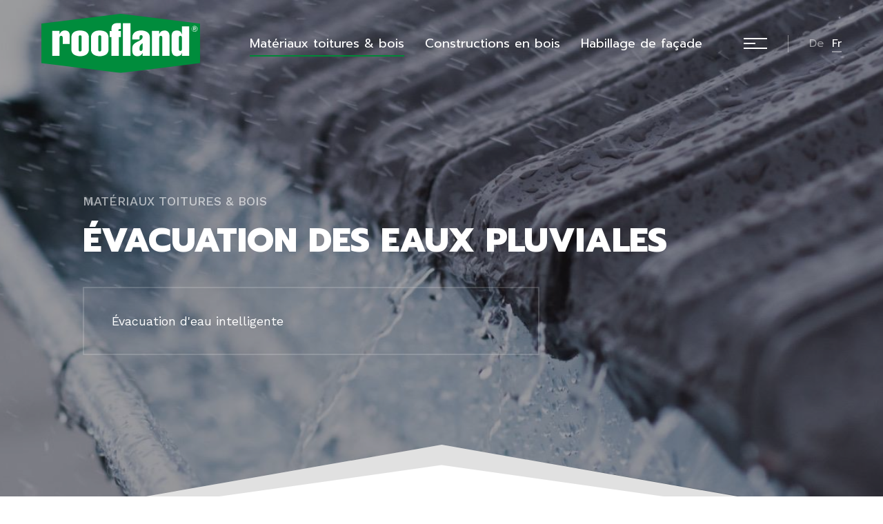

--- FILE ---
content_type: text/html; charset=utf-8
request_url: https://www.roofland.com/materiaux-toitures/evacuation-des-eaux-pluviales/
body_size: 34743
content:

<!doctype html>
<html lang="fr" class="chrome chrome-131">
<head>
<meta charset="utf-8" />
<meta http-equiv="Accept-CH" content="DPR,ViewPort-Width,Width" />

<link href="https://fonts.googleapis.com" rel="dns-prefetch" />
<link href="https://fonts.gstatic.com" rel="dns-prefetch" />
<link href="https://fonts.googleapis.com" rel="preconnect" />
<link href="https://fonts.gstatic.com" rel="preconnect" />
<link href="//fonts.googleapis.com/css?family=Prompt:400,600,700,800|Work+Sans:400,500,500i,600,700i&amp;display=swap" rel="preload" as="style" />
<link href="/custom/css/default.less?v=81" rel="prefetch" type="style" />

<style nonce="aae8edc78d824bef93d669ae0c585b05">
/*! Flickity v2.3.0
https://flickity.metafizzy.co
---------------------------------------------- */
.flickity-enabled{position:relative;}.flickity-enabled:focus{outline:none;}.flickity-viewport{overflow:hidden;position:relative;height:100%;}.flickity-slider{position:absolute;width:100%;height:100%;}.flickity-enabled.is-draggable{-webkit-tap-highlight-color:transparent;-webkit-user-select:none;-moz-user-select:none;-ms-user-select:none;user-select:none;}.flickity-enabled.is-draggable .flickity-viewport{cursor:move;cursor:-webkit-grab;cursor:grab;}.flickity-enabled.is-draggable .flickity-viewport.is-pointer-down{cursor:-webkit-grabbing;cursor:grabbing;}.flickity-button{position:absolute;background:hsla(0,0%,100%,.75);border:none;color:#333;}.flickity-button:hover{background:#fff;cursor:pointer;}.flickity-button:focus{outline:none;box-shadow:0 0 0 5px #19f;}.flickity-button:active{opacity:.6;}.flickity-button:disabled{opacity:.3;cursor:auto;pointer-events:none;}.flickity-button-icon{fill:currentColor;}.flickity-prev-next-button{top:50%;width:44px;height:44px;border-radius:50%;transform:translateY(-50%);}.flickity-prev-next-button.previous{left:10px;}.flickity-prev-next-button.next{right:10px;}.flickity-rtl .flickity-prev-next-button.previous{left:auto;right:10px;}.flickity-rtl .flickity-prev-next-button.next{right:auto;left:10px;}.flickity-prev-next-button .flickity-button-icon{position:absolute;left:20%;top:20%;width:60%;height:60%;}.flickity-page-dots{position:absolute;width:100%;bottom:-25px;padding:0;margin:0;list-style:none;text-align:center;line-height:1;}.flickity-rtl .flickity-page-dots{direction:rtl;}.flickity-page-dots .dot{display:inline-block;width:10px;height:10px;margin:0 8px;background:#333;border-radius:50%;opacity:.25;cursor:pointer;}.flickity-page-dots .dot.is-selected{opacity:1;}
</style>
<style nonce="aae8edc78d824bef93d669ae0c585b05">
*,*::before,*::after{box-sizing:border-box;}html{font-family:sans-serif;line-height:1.15;-webkit-text-size-adjust:100%;-webkit-tap-highlight-color:transparent;}article,aside,figcaption,figure,footer,header,hgroup,main,nav,section{display:block;}body{margin:0;text-align:left;}[tabindex="-1"]:focus{outline:0 !important;}hr{box-sizing:content-box;height:0;overflow:visible;border:0;}h1,h2,h3,h4,h5,h6{margin-top:0;}address{margin-bottom:1rem;font-style:normal;line-height:inherit;}p,ol,ul,blockquote,dl{margin:0 0 1rem;}ol ol,ul ul,ol ul,ul ol{margin-bottom:0;}small{font-size:.8em;}sub,sup{position:relative;font-size:.75em;line-height:0;vertical-align:baseline;}sub{bottom:-.25em;}sup{top:-.5em;}a{background-color:transparent;}a:not([href]):not([tabindex]){color:inherit;text-decoration:none;}a:not([href]):not([tabindex]):hover,a:not([href]):not([tabindex]):focus{color:inherit;text-decoration:none;outline:0;}figure{margin:0 0 1rem;}img{vertical-align:middle;border-style:none;}svg{overflow:hidden;vertical-align:middle;}table{border-collapse:collapse;}caption{padding-top:.75rem;padding-bottom:.75rem;text-align:left;caption-side:bottom;}th{text-align:inherit;}label{display:inline-block;margin-bottom:.5rem;}button{border-radius:0;}button:focus{outline:1px dotted;outline:5px auto -webkit-focus-ring-color;}input,button,select,optgroup,textarea{margin:0;font-family:inherit;font-size:inherit;line-height:inherit;}button,input{overflow:visible;}button,select{text-transform:none;}select{word-wrap:normal;}button,[type="button"],[type="reset"],[type="submit"]{-webkit-appearance:button;}button:not(:disabled),[type="button"]:not(:disabled),[type="reset"]:not(:disabled),[type="submit"]:not(:disabled){cursor:pointer;}button::-moz-focus-inner,[type="button"]::-moz-focus-inner,[type="reset"]::-moz-focus-inner,[type="submit"]::-moz-focus-inner{padding:0;border-style:none;}input[type="radio"],input[type="checkbox"]{box-sizing:border-box;padding:0;}input[type="date"],input[type="time"],input[type="datetime-local"],input[type="month"]{-webkit-appearance:listbox;}textarea{overflow:auto;resize:vertical;}fieldset{min-width:0;padding:0;margin:0;border:0;}legend{display:block;width:100%;max-width:100%;padding:0;margin-bottom:.5rem;font-size:1.5rem;line-height:inherit;color:inherit;white-space:normal;}progress{vertical-align:baseline;}[type="number"]::-webkit-inner-spin-button,[type="number"]::-webkit-outer-spin-button{height:auto;}[type="search"]{outline-offset:-2px;-webkit-appearance:none;}[type="search"]::-webkit-search-decoration{-webkit-appearance:none;}::-webkit-file-upload-button{font:inherit;-webkit-appearance:button;}output{display:inline-block;}summary{display:list-item;cursor:pointer;}template{display:none;}[hidden]{display:none !important;}.img-fluid,.img-thumbnail{max-width:100%;height:auto;}.figure{display:inline-block;}code{word-break:break-word;}a>code{color:inherit;}pre code{word-break:normal;}.container,.container-fluid{width:100%;margin-right:auto;margin-left:auto;position:relative;}@media(min-width:576px){.container{max-width:540px;}}@media(min-width:768px){.container{max-width:720px;}}@media(min-width:992px){.container{max-width:960px;}}@media(min-width:1200px){.container{max-width:1140px;}}@media(min-width:1400px){.container{max-width:1320px;}}.row{display:flex;flex-wrap:wrap;}.no-gutters,.gutter-none{margin-right:0;margin-left:0;}.no-gutters>.col,.no-gutters>[class*="col-"],.gutter-none>.col,.gutter-none>[class*="col-"]{padding-right:0;padding-left:0;}.col-1,.col-2,.col-3,.col-4,.col-5,.col-6,.col-7,.col-8,.col-9,.col-10,.col-11,.col-12,.col,.col-auto,.col-sm-1,.col-sm-2,.col-sm-3,.col-sm-4,.col-sm-5,.col-sm-6,.col-sm-7,.col-sm-8,.col-sm-9,.col-sm-10,.col-sm-11,.col-sm-12,.col-sm,.col-sm-auto,.col-md-1,.col-md-2,.col-md-3,.col-md-4,.col-md-5,.col-md-6,.col-md-7,.col-md-8,.col-md-9,.col-md-10,.col-md-11,.col-md-12,.col-md,.col-md-auto,.col-lg-1,.col-lg-2,.col-lg-3,.col-lg-4,.col-lg-5,.col-lg-6,.col-lg-7,.col-lg-8,.col-lg-9,.col-lg-10,.col-lg-11,.col-lg-12,.col-lg,.col-lg-auto,.col-xl-1,.col-xl-2,.col-xl-3,.col-xl-4,.col-xl-5,.col-xl-6,.col-xl-7,.col-xl-8,.col-xl-9,.col-xl-10,.col-xl-11,.col-xl-12,.col-xl,.col-xl-auto,.col-xxl-1,.col-xxl-2,.col-xxl-3,.col-xxl-4,.col-xxl-5,.col-xxl-6,.col-xxl-7,.col-xxl-8,.col-xxl-9,.col-xxl-10,.col-xxl-11,.col-xxl-12,.col-xxl,.col-xxl-auto{position:relative;width:100%;}.col{flex-basis:0;flex-grow:1;max-width:100%;}.col-auto{flex:0 0 auto;width:auto;max-width:100%;}.col-1{flex:0 0 8.33333%;max-width:8.33333%;}.col-2{flex:0 0 16.66667%;max-width:16.66667%;}.col-3{flex:0 0 25%;max-width:25%;}.col-4{flex:0 0 33.33333%;max-width:33.33333%;}.col-5{flex:0 0 41.66667%;max-width:41.66667%;}.col-6{flex:0 0 50%;max-width:50%;}.col-7{flex:0 0 58.33333%;max-width:58.33333%;}.col-8{flex:0 0 66.66667%;max-width:66.66667%;}.col-9{flex:0 0 75%;max-width:75%;}.col-10{flex:0 0 83.33333%;max-width:83.33333%;}.col-11{flex:0 0 91.66667%;max-width:91.66667%;}.col-12{flex:0 0 100%;max-width:100%;}@media(min-width:576px){.col-sm{flex-basis:0;flex-grow:1;max-width:100%;}.col-sm-auto{flex:0 0 auto;width:auto;max-width:100%;}.col-sm-1{flex:0 0 8.33333%;max-width:8.33333%;}.col-sm-2{flex:0 0 16.66667%;max-width:16.66667%;}.col-sm-3{flex:0 0 25%;max-width:25%;}.col-sm-4{flex:0 0 33.33333%;max-width:33.33333%;}.col-sm-5{flex:0 0 41.66667%;max-width:41.66667%;}.col-sm-6{flex:0 0 50%;max-width:50%;}.col-sm-7{flex:0 0 58.33333%;max-width:58.33333%;}.col-sm-8{flex:0 0 66.66667%;max-width:66.66667%;}.col-sm-9{flex:0 0 75%;max-width:75%;}.col-sm-10{flex:0 0 83.33333%;max-width:83.33333%;}.col-sm-11{flex:0 0 91.66667%;max-width:91.66667%;}.col-sm-12{flex:0 0 100%;max-width:100%;}}@media(min-width:768px){.col-md{flex-basis:0;flex-grow:1;max-width:100%;}.col-md-auto{flex:0 0 auto;width:auto;max-width:100%;}.col-md-1{flex:0 0 8.33333%;max-width:8.33333%;}.col-md-2{flex:0 0 16.66667%;max-width:16.66667%;}.col-md-3{flex:0 0 25%;max-width:25%;}.col-md-4{flex:0 0 33.33333%;max-width:33.33333%;}.col-md-5{flex:0 0 41.66667%;max-width:41.66667%;}.col-md-6{flex:0 0 50%;max-width:50%;}.col-md-7{flex:0 0 58.33333%;max-width:58.33333%;}.col-md-8{flex:0 0 66.66667%;max-width:66.66667%;}.col-md-9{flex:0 0 75%;max-width:75%;}.col-md-10{flex:0 0 83.33333%;max-width:83.33333%;}.col-md-11{flex:0 0 91.66667%;max-width:91.66667%;}.col-md-12{flex:0 0 100%;max-width:100%;}}@media(min-width:992px){.col-lg{flex-basis:0;flex-grow:1;max-width:100%;}.col-lg-auto{flex:0 0 auto;width:auto;max-width:100%;}.col-lg-1{flex:0 0 8.33333%;max-width:8.33333%;}.col-lg-2{flex:0 0 16.66667%;max-width:16.66667%;}.col-lg-3{flex:0 0 25%;max-width:25%;}.col-lg-4{flex:0 0 33.33333%;max-width:33.33333%;}.col-lg-5{flex:0 0 41.66667%;max-width:41.66667%;}.col-lg-6{flex:0 0 50%;max-width:50%;}.col-lg-7{flex:0 0 58.33333%;max-width:58.33333%;}.col-lg-8{flex:0 0 66.66667%;max-width:66.66667%;}.col-lg-9{flex:0 0 75%;max-width:75%;}.col-lg-10{flex:0 0 83.33333%;max-width:83.33333%;}.col-lg-11{flex:0 0 91.66667%;max-width:91.66667%;}.col-lg-12{flex:0 0 100%;max-width:100%;}}@media(min-width:1200px){.col-xl{flex-basis:0;flex-grow:1;max-width:100%;}.col-xl-auto{flex:0 0 auto;width:auto;max-width:100%;}.col-xl-1{flex:0 0 8.33333%;max-width:8.33333%;}.col-xl-2{flex:0 0 16.66667%;max-width:16.66667%;}.col-xl-3{flex:0 0 25%;max-width:25%;}.col-xl-4{flex:0 0 33.33333%;max-width:33.33333%;}.col-xl-5{flex:0 0 41.66667%;max-width:41.66667%;}.col-xl-6{flex:0 0 50%;max-width:50%;}.col-xl-7{flex:0 0 58.33333%;max-width:58.33333%;}.col-xl-8{flex:0 0 66.66667%;max-width:66.66667%;}.col-xl-9{flex:0 0 75%;max-width:75%;}.col-xl-10{flex:0 0 83.33333%;max-width:83.33333%;}.col-xl-11{flex:0 0 91.66667%;max-width:91.66667%;}.col-xl-12{flex:0 0 100%;max-width:100%;}}@media(min-width:1400px){.col-xxl{flex-basis:0;flex-grow:1;max-width:100%;}.col-xxl-auto{flex:0 0 auto;width:auto;max-width:100%;}.col-xxl-1{flex:0 0 8.33333%;max-width:8.33333%;}.col-xxl-2{flex:0 0 16.66667%;max-width:16.66667%;}.col-xxl-3{flex:0 0 25%;max-width:25%;}.col-xxl-4{flex:0 0 33.33333%;max-width:33.33333%;}.col-xxl-5{flex:0 0 41.66667%;max-width:41.66667%;}.col-xxl-6{flex:0 0 50%;max-width:50%;}.col-xxl-7{flex:0 0 58.33333%;max-width:58.33333%;}.col-xxl-8{flex:0 0 66.66667%;max-width:66.66667%;}.col-xxl-9{flex:0 0 75%;max-width:75%;}.col-xxl-10{flex:0 0 83.33333%;max-width:83.33333%;}.col-xxl-11{flex:0 0 91.66667%;max-width:91.66667%;}.col-xxl-12{flex:0 0 100%;max-width:100%;}}.form-control{display:block;background-clip:padding-box;}@media(prefers-reduced-motion:reduce){.form-control .form-control .form-control{transition:none;}}.form-control-file,.form-control-range{display:block;width:100%;}select.form-control[size],select.form-control[multiple]{height:auto;}textarea.form-control{height:auto;}.form-check{position:relative;display:block;padding-left:1.25rem;}.form-check-input{position:absolute;margin-top:.3rem;margin-left:-1.25rem;}.form-check-label{margin-bottom:0;}.form-check-inline{display:inline-flex;align-items:center;padding-left:0;margin-right:.75rem;}.form-check-inline .form-check-input{position:static;margin-top:0;margin-right:.3125rem;margin-left:0;}.form-inline{display:flex;flex-flow:row wrap;align-items:center;}.form-inline .form-check{width:100%;}@media(min-width:576px){.form-inline label{display:flex;align-items:center;justify-content:center;margin-bottom:0;}.form-inline .form-group{display:flex;flex:0 0 auto;flex-flow:row wrap;align-items:center;margin-bottom:0;}.form-inline .form-control{display:inline-block;width:auto;vertical-align:middle;}.form-inline .form-control-plaintext{display:inline-block;}.form-inline .input-group,.form-inline .custom-select{width:auto;}.form-inline .form-check{display:flex;align-items:center;justify-content:center;width:auto;padding-left:0;}.form-inline .form-check-input{position:relative;flex-shrink:0;margin-top:0;margin-right:.25rem;margin-left:0;}.form-inline .custom-control{align-items:center;justify-content:center;}.form-inline .custom-control-label{margin-bottom:0;}}.form-text{display:block;margin-top:.25rem;}.btn{display:inline-block;text-align:center;vertical-align:middle;user-select:none;background-color:transparent;}.btn:focus,.btn.focus{outline:0;box-shadow:unset;}.btn.disabled,.btn:disabled{opacity:.65;}a.btn.disabled,fieldset:disabled a.btn{pointer-events:none;}input[type="submit"].btn-block,input[type="reset"].btn-block,input[type="button"].btn-block{width:100%;}.pagination{display:flex;margin:0;padding:0;list-style:none;border-radius:.25rem;}.badge{display:inline-block;padding:.25em .4em;font-size:75%;font-weight:700;line-height:1;text-align:center;white-space:nowrap;vertical-align:baseline;border-radius:.25rem;transition:color .15s ease-in-out,background-color .15s ease-in-out,border-color .15s ease-in-out,box-shadow .15s ease-in-out;}@media(prefers-reduced-motion:reduce){.badge{transition:none;}}a.badge:hover,a.badge:focus{text-decoration:none;}.badge:empty{display:none;}.btn .badge{position:relative;top:-1px;}.badge-pill{padding-right:.6em;padding-left:.6em;border-radius:10rem;}.alert{position:relative;}.list-group{display:flex;flex-direction:column;padding-left:0;margin-bottom:0;}.list-group-item{position:relative;display:block;padding:.75rem 1.25rem;margin-bottom:-1px;background-color:#fff;border:1px solid rgba(0,0,0,.125);}.list-group-item:first-child{border-top-left-radius:.25rem;border-top-right-radius:.25rem;}.list-group-item:last-child{margin-bottom:0;border-bottom-right-radius:.25rem;border-bottom-left-radius:.25rem;}.list-group-item.disabled,.list-group-item:disabled{color:#6c757d;pointer-events:none;background-color:#fff;}.list-group-item.active{z-index:2;color:#fff;background-color:#007bff;border-color:#007bff;}.embed-responsive{position:relative;display:block;width:100%;padding:0;overflow:hidden;}.embed-responsive::before{display:block;content:"";}.embed-responsive .embed-responsive-item,.embed-responsive iframe,.embed-responsive embed,.embed-responsive object,.embed-responsive video{position:absolute;top:0;bottom:0;left:0;width:100%;height:100%;border:0;}.embed-responsive-21by9::before{padding-top:42.85714%;}.embed-responsive-16by9::before{padding-top:56.25%;}.embed-responsive-4by3::before{padding-top:75%;}.embed-responsive-1by1::before{padding-top:100%;}.visible{visibility:visible !important;}.invisible{visibility:hidden !important;}.sr-only{position:absolute;width:1px;height:1px;padding:0;overflow:hidden;clip:rect(0,0,0,0);white-space:nowrap;-webkit-clip-path:inset(50%);clip-path:inset(50%);border:0;}.sr-only-focusable:active,.sr-only-focusable:focus{position:static;width:auto;height:auto;overflow:visible;clip:auto;white-space:normal;-webkit-clip-path:none;clip-path:none;}@media print{.stage{margin-top:0;padding:0;}body{padding-top:0;font-size:14px;}h1{font-size:30px;}h2{font-size:24px;}h3{font-size:20px;}h4{font-size:18px;}h5{font-size:16px;}h6{font-size:14px;}.scroll-el{visibility:visible;opacity:1;transform:unset;}section,.section,[class*="section-"]{padding-top:20px;padding-bottom:20px;}footer>*:not(.copyright){display:none;}footer .copyright .agencymum,footer .copyright .legalinfolinks,footer .copyright a{display:none;}header,nav{display:none !important;}*,*::before,*::after{text-shadow:none !important;box-shadow:none !important;}a:not(.btn){text-decoration:underline;}abbr[title]::after{content:" (" attr(title) ")";}pre{white-space:pre-wrap !important;}pre,blockquote{border:1px solid #adb5bd;page-break-inside:avoid;}thead{display:table-header-group;}tr,img{page-break-inside:avoid;}p,h2,h3{orphans:3;widows:3;}h2,h3{page-break-after:avoid;}@page{size:a3;}body{min-width:992px !important;}.container{min-width:992px !important;}.navbar{display:none;}.badge{border:1px solid #000;}.table{border-collapse:collapse !important;}.table td,.table th{background-color:#fff !important;}.table-bordered th,.table-bordered td{border:1px solid #dee2e6 !important;}.table-dark{color:inherit;}.table-dark th,.table-dark td,.table-dark thead th,.table-dark tbody+tbody{border-color:#dee2e6;}.table .thead-dark th{color:inherit;border-color:#dee2e6;}.d-print-none{display:none !important;}.d-print-inline{display:inline !important;}.d-print-inline-block{display:inline-block !important;}.d-print-block{display:block !important;}.d-print-table{display:table !important;}.d-print-table-row{display:table-row !important;}.d-print-table-cell{display:table-cell !important;}.d-print-flex{display:flex !important;}.d-print-inline-flex{display:inline-flex !important;}}.py-0{padding-top:0;padding-bottom:0;}.cover{background-position:center;background-repeat:no-repeat;background-size:cover}.list-unstyled{margin:0;padding:0;list-style:none}.img-responsive{display:block;max-width:100%}body{color:#111;font-family:'Work Sans',sans-serif;font-weight:400;font-size:21px;line-height:1.6;background-color:#fff;-webkit-font-smoothing:antialiased;-moz-osx-font-smoothing:grayscale}@media only screen and (max-width: 991.9px){body{font-size:18px}}a{color:#018737;text-decoration:none;transition:all 0.15s linear}a:hover,a:active,a:focus{color:#1F1F1F;text-decoration:none}strong,b,.text-bold{font-weight:600}h1,.h1,h2,.h2,h3,.h3,h4,.h4,h5,.h5,h6,.h6{font-family:'Prompt',sans-serif;font-weight:800;line-height:1.1;color:#1F1F1F;text-transform:uppercase}h1 strong,.h1 strong,h2 strong,.h2 strong,h3 strong,.h3 strong,h4 strong,.h4 strong,h5 strong,.h5 strong,h6 strong,.h6 strong{font-weight:800}h1,.h1{font-size:clamp(24px,3.8vw,56px);margin:0 0 50px 0;color:#fff}@media only screen and (max-width: 991.9px){h1,.h1{margin:0 0 30px 0}}h2,.h2{margin:70px 0 50px 0;font-size:clamp(24px,3.4vw,46px)}@media only screen and (max-width: 991.9px){h2,.h2{margin:45px 0 25px 0}}h2:first-child,.h2:first-child{margin-top:0}h3,.h3{font-size:clamp(22px,3vw,39px);margin:50px 0 40px 0}@media only screen and (max-width: 991.9px){h3,.h3{margin:40px 0 30px 0}}h3:first-child,.h3:first-child{margin-top:0}h4,.h4{font-size:clamp(22px,2.4vw,32px);margin:50px 0 40px 0}@media only screen and (max-width: 991.9px){h4,.h4{margin:40px 0 30px 0}}h4:first-child,.h4:first-child{margin-top:0}p,ul,ol{margin:0 0 30px}p:last-child,ul:last-child,ol:last-child{margin-bottom:0}.lead{font-size:24px;line-height:1.6}@media only screen and (max-width: 991.9px){.lead{font-size:21px}}a[href=""],a[href="#"]{pointer-events:none}.container-big,.container-small,.container{z-index:2;position:relative;margin:0 auto;max-width:calc(100% - 80px*3)}@media only screen and (min-width: 768px) and (max-width: 991.9px){.container-big,.container-small,.container{max-width:calc(100% - 60px*2)}}@media only screen and (min-width: 576px) and (max-width: 767.9px),only screen and (max-width: 575.9px){.container-big,.container-small,.container{max-width:calc(100% - 60px)}}.container-big{width:1440px}.container{width:1120px}.container-small{width:920px}.form-control{border:1px solid #e8e8e8}.form-control,select.form-control:focus::-ms-value{background-color:white}.btn{font-size:18px;line-height:1.3;font-weight:400;padding:15px 25px;border-radius:0;display:inline-block;transition:all 0.15s linear;color:#fff}.btn:before{transition:all 0.4s ease}.btn-sm{font-size:16px;padding:10px 12px}.btn-default,.btn-default.active,.btn-default:not(:disabled):not(.disabled).active{color:#111;background-color:rgba(0,27,118,0.04);border-color:rgba(0,17,77,0.04)}.btn-default:focus,.btn-default.focus,.btn-default:hover,.btn-default.hover,.btn-default:active,.btn-default:not(:disabled):not(.disabled):active{color:#111;background-color:rgba(0,17,77,0.04);border-color:rgba(0,4,16,0.04)}.btn-default.disabled:hover,.btn-default[disabled]:hover,fieldset[disabled] .btn-default:hover,.btn-default.disabled:focus,.btn-default[disabled]:focus,fieldset[disabled] .btn-default:focus,.btn-default.disabled.focus,.btn-default[disabled].focus,fieldset[disabled] .btn-default.focus{background-color:rgba(0,27,118,0.04);border-color:rgba(0,17,77,0.04)}.btn-default.disabled .badge,.btn-default[disabled] .badge,fieldset[disabled] .btn-default .badge{color:rgba(0,27,118,0.04);background-color:#111}.btn-primary,.btn-secondary{position:relative;padding-right:60px}.btn-primary:before,.btn-secondary:before{content:"";position:absolute;right:25px;top:50%;transform:translateY(-50%) rotate(-45deg);background:url(/custom/images/arrow-white.svg) no-repeat;width:18px;height:18px;transition:all 0.15s linear}.btn-primary:hover:before,.btn-secondary:hover:before,.btn-primary:focus:before,.btn-secondary:focus:before,.btn-primary:active:before,.btn-secondary:active:before{transform:translateY(-50%) rotate(0)}.btn-primary{background-color:#018737}.btn-primary:hover,.btn-primary:focus,.btn-primary:active{color:#fff;background-color:#01692b}.btn-secondary{background-color:#1F1F1F}.btn-secondary:hover,.btn-secondary:focus,.btn-secondary:active{color:#fff;background-color:rgba(31,31,31,0.9)}.img-thumbnail,.thumbnail{background:rgba(0,29,128,0.04);height:auto}a:hover .img-thumbnail,a:active .img-thumbnail,a:focus .img-thumbnail,a:hover .thumbnail,a:active .thumbnail,a:focus .thumbnail{border-color:#999999}.list-group-item,.list-group-item:first-child,.list-group-item:last-child{border-radius:4px}.alert{padding:15px;color:#999999;border:1px solid rgba(153,153,153,0.5);background:rgba(153,153,153,0.1);font-weight:400}.alert a:not(.btn){color:inherit;font-weight:600}.alert a:not(.btn):hover,.alert a:not(.btn):active,.alert a:not(.btn):focus{color:inherit}.alert hr{margin-bottom:0}.alert:not(:first-child){margin-top:20px}.alert-success{color:#57b03f;border:1px solid rgba(87,176,63,0.5);background:rgba(87,176,63,0.1);font-weight:400}.alert-success a:not(.btn){color:inherit;font-weight:600}.alert-success a:not(.btn):hover,.alert-success a:not(.btn):active,.alert-success a:not(.btn):focus{color:inherit}.alert-danger{color:#c33939;border:1px solid rgba(195,57,57,0.5);background:rgba(195,57,57,0.1);font-weight:400}.alert-danger a:not(.btn){color:inherit;font-weight:600}.alert-danger a:not(.btn):hover,.alert-danger a:not(.btn):active,.alert-danger a:not(.btn):focus{color:inherit}.alert-info{color:#c69214;border:1px solid rgba(198,146,20,0.5);background:rgba(198,146,20,0.1);font-weight:400}.alert-info a:not(.btn){color:inherit;font-weight:600}.alert-info a:not(.btn):hover,.alert-info a:not(.btn):active,.alert-info a:not(.btn):focus{color:inherit}.alert-warning{color:#c69214;border:1px solid rgba(198,146,20,0.5);background:rgba(198,146,20,0.1);font-weight:400}.alert-warning a:not(.btn){color:inherit;font-weight:600}.alert-warning a:not(.btn):hover,.alert-warning a:not(.btn):active,.alert-warning a:not(.btn):focus{color:inherit}.resultpanel.alert-success{color:#111;border:1px solid rgba(17,17,17,0.5);background:rgba(17,17,17,0.1);font-weight:400}.resultpanel.alert-success a:not(.btn){color:inherit;font-weight:600}.resultpanel.alert-success a:not(.btn):hover,.resultpanel.alert-success a:not(.btn):active,.resultpanel.alert-success a:not(.btn):focus{color:inherit}body,form{margin:0;min-height:100%}html,body{scroll-behavior:smooth;height:100%;margin:0;padding:0}section{padding-top:140px;padding-bottom:140px}@media only screen and (max-width: 991.9px){section{padding-top:70px;padding-bottom:70px}}ul.custom{margin-bottom:30px}ul.custom li{color:#111;margin-bottom:5px;position:relative;padding-left:25px}ul.custom li:before{content:"";position:absolute;left:0;top:9px;width:14px;height:14px;background:url(/custom/images/arrow.svg) no-repeat;background-size:100%}.header{position:fixed;top:0;left:0;right:0;z-index:100;transition:all 0.15s linear;display:flex;align-items:center;justify-content:space-between;padding:20px 60px}@media only screen and (min-width: 992px) and (max-width: 1199.9px){.header{padding:20px 50px}}@media only screen and (max-width: 991.9px){.header{padding:15px 30px}}.header:before{content:"";position:absolute;left:0;top:0;width:100%;height:0;background-color:#fff;z-index:-1;box-shadow:0 10px 24px 0 rgba(0,0,0,0.08);transition:all 0.45s cubic-bezier(0.67,0,0.285,1);transition-duration:0.3s}.scrolled .header:before{height:100%}.header:after{content:"";width:100%;background-color:#1F1F1F;position:absolute;left:0;top:0;height:0;z-index:-1;transform-origin:0 50%;transform:skew(0deg,-3deg);transition:all 0.45s cubic-bezier(0.67,0,0.285,1)}.menu-open .header:after{height:430px}.header-logo{transition:all 0.45s cubic-bezier(0.67,0,0.285,1);transition-duration:0.3s;position:relative;z-index:0}.header-logo img{width:230px;height:auto;display:block;max-width:100%;transition:all 0.45s cubic-bezier(0.67,0,0.285,1);transition-duration:0.3s}@media only screen and (min-width: 992px) and (max-width: 1199.9px),only screen and (max-width: 991.9px){.header-logo img{width:160px}}@media only screen and (max-width: 575.9px){.header-logo img{width:120px}}@media only screen and (min-width: 992px){.scrolled .header-logo img{width:200px}}@media only screen and (min-width: 992px) and (max-width: 1199.9px),only screen and (max-width: 991.9px){.scrolled .header-logo img{width:150px}}@media only screen and (max-width: 575.9px){.scrolled .header-logo img{width:120px}}.header-nav{display:flex;font-family:'Prompt',sans-serif;align-items:center}@media only screen and (max-width: 991.9px){.header-nav{flex-direction:row-reverse}}.header-nav>ul{margin:0;padding:0;list-style:none;width:100%;text-align:right;font-size:0}@media only screen and (max-width: 991.9px){.header-nav>ul{display:none}}.header-nav>ul>li{display:inline-block;margin-right:30px;position:relative}.header-nav>ul>li:last-child{margin-right:60px}@media only screen and (min-width: 992px) and (max-width: 1199.9px){.header-nav>ul>li:last-child{margin-right:30px}}.header-nav>ul>li>a{display:inline-block;color:#fff;position:relative;font-size:18px;padding:5px 0;transition:all 0.15s linear}@media only screen and (min-width: 992px) and (max-width: 1199.9px){.header-nav>ul>li>a{font-size:15px}}.scrolled .header-nav>ul>li>a{color:#111}.menu-open.scrolled .header-nav>ul>li>a{color:#fff}.header-nav>ul>li>a:after{content:"";background-color:#018737;width:0;height:2px;position:absolute;bottom:0;left:auto;right:0;transition:all 0.45s cubic-bezier(0.67,0,0.285,1);transition-duration:0.4s}.header-nav>ul>li>a:hover:after,.header-nav>ul>li>a:active:after,.header-nav>ul>li>a:focus:after{width:100%;left:0;right:auto}.header-nav>ul>li.selected a:after,.header-nav>ul>li.active a:after{width:100%}.header-nav>ul>li#navigation_2>ul{column-count:2;column-gap:20px}.header-nav>ul>li>ul{position:absolute;left:0;top:38px;transition:all 0.15s linear;margin:0;padding:0;list-style:none;opacity:0;pointer-events:none;white-space:nowrap;padding-top:50px;text-align:left}.header-nav>ul>li>ul>li>a{display:inline-block;padding:2px 0;color:rgba(255,255,255,0.6);font-size:17px}@media only screen and (min-width: 992px) and (max-width: 1199.9px){.header-nav>ul>li>ul>li>a{font-size:15px}}.header-nav>ul>li>ul>li>a:hover,.header-nav>ul>li>ul>li>a:focus,.header-nav>ul>li>ul>li>a:active{color:#fff}.header-nav>ul>li>ul>li.selected a,.header-nav>ul>li>ul>li.active a{color:#fff}.header-nav>ul>li:hover>ul{transition-delay:0.2s;opacity:1}.header-nav>ul>li.item-open>ul{pointer-events:auto}.header-nav .languages{font-size:16px;color:#fff;display:flex;align-items:center;margin:0 0 0 30px;padding:0 0 0 30px;border-left:1px solid rgba(255,255,255,0.4);transition:all 0.15s linear}@media only screen and (max-width: 991.9px){.header-nav .languages{margin:0 30px 0 0;padding:0 30px 0 0;border-left:none;border-right:1px solid rgba(255,255,255,0.4)}}@media only screen and (max-width: 575.9px){.header-nav .languages{margin:0 20px 0 0;padding:0 20px 0 0;font-size:14px}}.scrolled .header-nav .languages{border-left:1px solid rgba(17,17,17,0.2)}@media only screen and (max-width: 991.9px){.scrolled .header-nav .languages{border-left:none;border-right:1px solid rgba(17,17,17,0.2)}}.menu-open.scrolled .header-nav .languages{border-left:1px solid rgba(255,255,255,0.4)}.header-nav .languages a{color:rgba(255,255,255,0.5);position:relative;text-transform:capitalize}.scrolled .header-nav .languages a{color:rgba(17,17,17,0.5)}.menu-open.scrolled .header-nav .languages a{color:rgba(255,255,255,0.5)}.header-nav .languages a:after{content:"";background-color:rgba(255,255,255,0.4);position:absolute;left:0;bottom:0;height:2px;width:0;transition:all 0.15s linear}.scrolled .header-nav .languages a:after{background-color:rgba(17,17,17,0.2)}.menu-open.scrolled .header-nav .languages a:after{background-color:rgba(255,255,255,0.4)}.header-nav .languages a.selected{color:#fff}.scrolled .header-nav .languages a.selected{color:#111}.menu-open.scrolled .header-nav .languages a.selected{color:#fff}.header-nav .languages a.selected:after{width:100%}.header-nav .languages a:first-child{margin-right:12px}.header-nav .languages a:hover,.header-nav .languages a:focus,.header-nav .languages a:active{color:#fff}.scrolled .header-nav .languages a:hover,.scrolled .header-nav .languages a:focus,.scrolled .header-nav .languages a:active{color:#111}.page_for main,.page_imp main{background-color:#fff}@media only screen and (min-width: 992px),only screen and (min-width: 768px) and (max-width: 991.9px),only screen and (min-width: 576px) and (max-width: 767.9px){main:after{content:"";position:fixed;width:100%;height:100%;left:0;top:0;background-color:rgba(31,31,31,0.7);z-index:101;pointer-events:none;opacity:0;transition:all 0.45s cubic-bezier(0.67,0,0.285,1)}.shownav main:after{opacity:1}}.mainnav{position:fixed;top:0;right:0;bottom:0;z-index:120;height:100%;width:44vw;transform:translateX(44vw);text-align:right;font-family:'Prompt',sans-serif;transition:all 0.45s cubic-bezier(0.67,0,0.285,1)}@media only screen and (min-width: 992px) and (max-width: 1199.9px){.mainnav{width:55vw;transform:translateX(55vw)}}@media only screen and (min-width: 768px) and (max-width: 991.9px){.mainnav{width:75vw;transform:translateX(75vw)}}@media only screen and (max-width: 575.9px),only screen and (min-width: 576px) and (max-width: 767.9px){.mainnav{width:100%;transform:translateX(100%);background-color:#fff}}.shownav .mainnav{transform:translateX(0)}.mainnav .inner{display:flex;flex-direction:column;justify-content:space-between;padding:130px 60px 0 60px;position:relative;overflow-x:hidden;overflow-y:auto;height:100%}@media screen and (min-width:992px) and (max-height:780px){.mainnav .inner{padding:100px 60px 0 60px}}@media only screen and (max-width: 575.9px),only screen and (min-width: 576px) and (max-width: 767.9px){.mainnav .inner{padding:100px 40px 40px 40px}}.mainnav .inner:before{content:"";position:absolute;right:0;top:0;bottom:0;background-color:#fff;width:100%;height:100%;transform:skewX(0);transform-origin:50% 0;z-index:-1;transition:all 0.45s cubic-bezier(0.67,0,0.285,1)}@media only screen and (max-width: 575.9px),only screen and (min-width: 576px) and (max-width: 767.9px){.mainnav .inner:before{display:none}}.shownav .mainnav .inner:before{transform:skewX(10deg)}@media only screen and (max-width: 575.9px),only screen and (min-width: 576px) and (max-width: 767.9px){.shownav .mainnav .inner:before{transform:skewX(0)}}.mainnav .btn-close{border:2px solid rgba(17,17,17,0.2);position:absolute;right:54px;top:30px;cursor:pointer;z-index:4;border-radius:50%;width:50px;height:50px;display:flex;align-items:center;justify-content:center;transition:all 0.45s cubic-bezier(0.67,0,0.285,1);transition-duration:0.3s}@media screen and (min-width:992px) and (max-height:780px){.mainnav .btn-close{width:40px;height:40px}}@media only screen and (max-width: 991.9px){.mainnav .btn-close{width:44px;height:44px}}@media only screen and (max-width: 575.9px),only screen and (min-width: 576px) and (max-width: 767.9px){.mainnav .btn-close{right:30px;top:20px}}.mainnav .btn-close span{position:relative;width:20px;height:20px}@media only screen and (max-width: 991.9px){.mainnav .btn-close span{width:14px;height:14px}}.mainnav .btn-close span:before,.mainnav .btn-close span:after{content:"";position:absolute;top:50%;transform:translateY(-50%) rotate(-45deg);left:0;right:0;height:2px;background:#111}.mainnav .btn-close span:before{transform:translateY(-50%) rotate(45deg)}.mainnav .btn-close:hover,.mainnav .btn-close:focus,.mainnav .btn-close:active{border:2px solid rgba(0,29,128,0.3);transform:rotate(90deg)}.mainnav .nav-primary{color:#111;margin-bottom:40px;counter-reset:number}@media only screen and (max-width: 575.9px),only screen and (min-width: 576px) and (max-width: 767.9px){.mainnav .nav-primary{margin-bottom:30px}}@media screen and (min-width:992px) and (max-height:780px){.mainnav .nav-primary{margin-bottom:30px}}.mainnav .nav-primary li{counter-increment:number;margin-bottom:5px}.mainnav .nav-primary li:last-child{margin-bottom:0}.mainnav .nav-primary a{color:#111;font-weight:600;font-size:clamp(21px,2vw,28px);padding-right:25px;position:relative}@media screen and (min-width:992px) and (max-height:780px){.mainnav .nav-primary a{font-size:clamp(19px,1.7vw,22px)}}.mainnav .nav-primary a:hover,.mainnav .nav-primary a:focus,.mainnav .nav-primary a:active{color:#018737}.mainnav .nav-primary a:after{content:counter(number,decimal-leading-zero);color:#018737;font-size:16px;display:block;margin-bottom:15px;position:absolute;top:0;right:0}@media only screen and (min-width: 576px) and (max-width: 767.9px),only screen and (max-width: 575.9px){.mainnav .nav-primary a:after{font-size:14px}}@media screen and (min-width:992px) and (max-height:780px){.mainnav .nav-secondary li{line-height:1.4}}.mainnav .nav-secondary a{color:rgba(0,0,0,0.6);font-size:18px}@media screen and (min-width:992px) and (max-height:780px){.mainnav .nav-secondary a{font-size:16px}}.mainnav .nav-secondary a:hover,.mainnav .nav-secondary a:focus,.mainnav .nav-secondary a:active{color:#018737}.mainnav .nav-secondary a.selected{color:#018737}.mainnav .utility{display:flex;flex-direction:column;color:rgba(0,0,0,0.6);font-size:18px;padding:40px 0}@media screen and (min-width:992px) and (max-height:780px){.mainnav .utility{padding:30px 0}}.mainnav .utility>a{font-family:'Work Sans',sans-serif;font-weight:500;color:#111;padding-bottom:5px;border-bottom:2px solid #018737}.mainnav .utility>a:hover,.mainnav .utility>a:focus,.mainnav .utility>a:active{color:#018737}.mainnav .utility .social{margin-top:35px}@media screen and (min-width:992px) and (max-height:780px){.mainnav .utility .social{display:none}}.mainnav .utility .social .socialicons{display:flex;justify-content:flex-end;align-items:center}.mainnav .utility .social .socialicons>a{color:#fff;font-size:24px;text-align:center;border-radius:4px;width:30px;height:30px;border:2px solid rgba(0,0,0,0.2);display:flex;align-items:center;justify-content:center}.mainnav .utility .social .socialicons>a svg{height:50%}.mainnav .utility .social .socialicons>a path{fill:rgba(0,0,0,0.7)}.mainnav .utility .social .socialicons>a:hover,.mainnav .utility .social .socialicons>a:active,.mainnav .utility .social .socialicons>afocus{border:2px solid rgba(0,0,0,0.5)}.mainnav .utility .social .socialicons>a:not(:last-child){margin-right:5px}.navtoggle{width:34px;height:20px;cursor:pointer;z-index:130;position:relative;display:flex;flex-direction:column;justify-content:space-between;flex:1 0 auto}@media only screen and (min-width: 992px) and (max-width: 1199.9px),only screen and (max-width: 991.9px){.navtoggle{width:30px}}.navtoggle span{height:2px;background-color:#fff;display:block;width:17px;position:absolute;top:50%;transform:translateY(-50%);transition:all 0.45s cubic-bezier(0.67,0,0.285,1);transition-duration:0.3s}.scrolled .navtoggle span{background-color:#111}.menu-open.scrolled .navtoggle span{background-color:#fff}.navtoggle span:after,.navtoggle span:before{content:"";width:34px;height:2px;background-color:#fff;display:block;position:absolute;left:0;transition:all 0.45s cubic-bezier(0.67,0,0.285,1);transition-duration:0.3s}@media only screen and (min-width: 992px) and (max-width: 1199.9px),only screen and (max-width: 991.9px){.navtoggle span:after,.navtoggle span:before{width:30px}}.scrolled .navtoggle span:after,.scrolled .navtoggle span:before{background-color:#111}.menu-open.scrolled .navtoggle span:after,.menu-open.scrolled .navtoggle span:before{background-color:#fff}.navtoggle span:after{top:7px}.navtoggle span:before{top:-7px}.navtoggle:hover span,.navtoggle:focus span,.navtoggle:active span{width:34px}.navtoggle:hover span:before,.navtoggle:focus span:before,.navtoggle:active span:before,.navtoggle:hover span:after,.navtoggle:focus span:after,.navtoggle:active span:after{width:17px}.toptitle{color:rgba(17,17,17,0.6);display:block;margin-bottom:20px;font-size:18px;text-transform:uppercase;line-height:1.3;font-weight:500}@media only screen and (max-width: 991.9px){.toptitle{font-size:16px;margin-bottom:10px}}.hero{color:white;padding:280px 0 250px 0;position:relative;z-index:2;overflow-x:hidden;background-image:url('/custom/images/headers/default.jpg');background-position:center;background-repeat:no-repeat;background-size:cover}@media only screen and (max-width: 991.9px){.hero{background-image:url('/custom/images/headers/default-sm.jpg');padding:180px 0 160px 0}}.page_hom .hero{background-image:url('/custom/images/headers/bg_default.jpg')}.entry_39843 .hero{background-image:url('/custom/images/headers/bg_default.jpg') !important}.page_sho .hero{background-image:url('/custom/images/headers/bg_shop.jpg')}.page_hol .hero{background-image:url('/custom/images/headers/bg_holzbau.jpg')}.page_ser .hero{background-image:url('/custom/images/headers/bg_service.jpg')}.page_han .hero,.page_hanfor .hero{background-image:url('/custom/images/headers/bg_handwerk.jpg')}@media only screen and (max-width: 575.9px){.hero{padding:120px 0 120px 0}}.hero:before{display:block;content:"";position:absolute;top:0;right:0;bottom:0;left:0;background-color:rgba(31,31,31,0.4)}.hero .flex-ctr{justify-content:space-between}@media only screen and (max-width: 991.9px){.hero .flex-ctr{display:block}}.hero .toptitle{color:rgba(255,255,255,0.6)}.page_hol.category .hero .container-big:after{content:"";position:absolute;right:0;top:0;background:url(/custom/images/ht-abbund.png) no-repeat;background-size:100%;width:180px;height:80px}@media only screen and (min-width: 576px) and (max-width: 767.9px),only screen and (max-width: 575.9px){.page_hol.category .hero .container-big:after{width:100px;height:45px;transform:none;top:auto;bottom:0}}.hero-heading{width:66%}@media only screen and (max-width: 991.9px){.hero-heading{width:100%}}.hero-infos{width:26%;position:relative}@media only screen and (max-width: 991.9px){.hero-infos{width:100%}}.hero .company{display:inline-block;background-color:#018737;padding:4px 10px;color:#fff;font-weight:500;margin-bottom:25px;font-size:18px}.hero .divider{position:absolute;bottom:0;left:0;width:100%;overflow:hidden}.hero .divider svg{display:block;width:100%;height:120px}@media only screen and (min-width: 768px) and (max-width: 991.9px){.hero .divider svg{height:100px}}@media only screen and (min-width: 576px) and (max-width: 767.9px){.hero .divider svg{height:80px}}@media only screen and (max-width: 575.9px){.hero .divider svg{height:60px}}.hero h1{margin:0}.page_6053 .hero h1{position:relative}.page_6053 .hero h1:after{content:"";position:absolute;right:0;top:50%;transform:translateY(-50%);background:url(/custom/images/ht-abbund.png) no-repeat;background-size:100%;width:180px;height:80px}@media only screen and (max-width: 991.9px){.page_6053 .hero h1:after{width:100px;height:45px;transform:none;top:auto;right:auto;left:0;bottom:-60px}}.progress-bar{height:2px;background:#fff;position:absolute;z-index:2;top:0;left:0}.newsticker{color:#fff;padding:35px 0 50px 0;width:100%;position:relative;line-height:1.5}@media only screen and (max-width: 991.9px){.newsticker{margin-top:35px}}.newsticker .link{display:inline-block;font-size:18px;color:#fff;border-bottom:2px solid #018737;padding-bottom:2px}@media only screen and (min-width: 576px) and (max-width: 767.9px),only screen and (max-width: 575.9px){.newsticker .link{font-size:16px}}.newsticker .link:hover,.newsticker .link:focus,.newsticker .link:active{color:rgba(255,255,255,0.7)}.newsticker:before{content:"";width:100%;height:1px;background-color:rgba(255,255,255,0.2);position:absolute;top:0;left:0}.newsticker .flickity-page-dots{bottom:0;left:0;position:absolute;text-align:left}.newsticker .flickity-page-dots .dot{margin:0 3px;background:rgba(255,255,255,0.2);transition:all 0.15s linear;width:12px;height:12px;opacity:1;transform:scale(0.75)}.newsticker .flickity-page-dots .dot.is-selected{background:#fff;transform:scale(1)}.newsticker-item{width:100%}.newsticker-item p{font-size:18px;color:rgba(255,255,255,0.9);margin-bottom:15px}@media only screen and (min-width: 576px) and (max-width: 767.9px),only screen and (max-width: 575.9px){.newsticker-item p{font-size:16px}}.intro{background-color:#fff;padding-top:70px}@media only screen and (max-width: 991.9px){.intro{padding-top:50px}}.intro-heading{text-align:center;margin-bottom:70px}@media only screen and (max-width: 991.9px){.intro-heading{margin-bottom:40px}}.intro-heading .toptitle{color:#018737}.intro-heading h2{margin:0}@media only screen and (max-width: 991.9px){.intro-heading h2{text-align:center}}.intro-heading h2 span{color:#018737}@media only screen and (min-width: 992px){.intro-heading h2 span{display:block}}.intro-heading .intro-teaser{text-align:center;font-size:24px;margin-top:40px}@media only screen and (max-width: 991.9px){.intro-heading .intro-teaser{font-size:19px;margin-top:30px}}.intro-flex{display:flex;align-items:center;justify-content:space-between}@media only screen and (max-width: 991.9px){.intro-flex{flex-direction:column-reverse}}.intro-flex .intro-text{width:46%}@media only screen and (min-width: 992px){.intro-flex .intro-text{font-size:20px}}@media only screen and (min-width: 992px) and (max-width: 1199.9px){.intro-flex .intro-text{font-size:18px}}@media only screen and (max-width: 991.9px){.intro-flex .intro-text{width:100%;margin-top:40px;text-align:center}}.intro-flex .video{width:46%}@media only screen and (max-width: 991.9px){.intro-flex .video{width:100%}}.intro-flex .video video{width:100%;height:100%;object-fit:cover}.intro .services{margin-top:120px}@media only screen and (max-width: 991.9px){.intro .services{margin-top:60px}}.intro .services .mobile-title{text-align:center}@media only screen and (min-width: 992px){.intro .services .mobile-title{display:none}}.intro .services .servicelist{position:relative;z-index:0;padding:130px 30px 0 30px;display:flex;margin:0 -30px;counter-reset:number}@media only screen and (min-width: 1200px) and (max-width: 1400px){.intro .services .servicelist{padding:90px 30px 0 30px}}@media only screen and (min-width: 1200px) and (max-width: 1400px),only screen and (min-width: 992px) and (max-width: 1199.9px){.intro .services .servicelist{margin:0 -20px}}@media only screen and (min-width: 992px) and (max-width: 1199.9px),only screen and (max-width: 991.9px){.intro .services .servicelist{padding:0}}@media only screen and (max-width: 991.9px){.intro .services .servicelist{display:block;margin:0}}.intro .services .servicelist:before{content:"";width:100%;height:100%;background:url(/custom/images/border-services.svg) no-repeat;background-size:100%;position:absolute;left:0;top:0;z-index:-1}@media only screen and (min-width: 992px) and (max-width: 1199.9px),only screen and (max-width: 991.9px){.intro .services .servicelist:before{display:none}}.intro .services .servicelist-item{width:33.333%;padding:0 30px;counter-increment:number;display:flex;flex-direction:column;justify-content:space-between;text-align:center}@media only screen and (min-width: 1200px) and (max-width: 1400px),only screen and (min-width: 992px) and (max-width: 1199.9px){.intro .services .servicelist-item{padding:0 20px}}@media only screen and (max-width: 991.9px){.intro .services .servicelist-item{display:block;width:100%;margin-bottom:50px;padding:0}.intro .services .servicelist-item:last-child{margin-bottom:0}}.intro .services .servicelist-item:hover .thumb .divider svg,.intro .services .servicelist-item:focus .thumb .divider svg,.intro .services .servicelist-item:active .thumb .divider svg{height:50px}.intro .services .servicelist-item:hover .more:after,.intro .services .servicelist-item:focus .more:after,.intro .services .servicelist-item:active .more:after{transform:rotate(0)}.intro .services .servicelist-item:hover h3,.intro .services .servicelist-item:focus h3,.intro .services .servicelist-item:active h3{color:#018737}.intro .services .servicelist-item .txt-wrap{margin-bottom:30px}.intro .services .servicelist-item:first-child .thumb .brand{padding:10px}.intro .services .servicelist-item:first-child .thumb .brand img{height:60px}.intro .services .servicelist-item:nth-child(1) h3:before{content:"";background:url(/custom/images/icon-bedachungen.svg) no-repeat;background-size:100%;width:45px;height:43px}.intro .services .servicelist-item:nth-child(3) h3:before{content:"";background:url(/custom/images/icon-fassaden.svg) no-repeat;background-size:100%;width:58px;height:43px}.intro .services .servicelist-item .thumb{position:relative;overflow:hidden}.intro .services .servicelist-item .thumb .brand{position:absolute;left:15px;top:15px;background-color:#fff;padding:15px}.intro .services .servicelist-item .thumb .brand img{height:50px;width:auto}.intro .services .servicelist-item .thumb .divider{position:absolute;bottom:-1px;left:0;right:0;width:101%;overflow:hidden}.intro .services .servicelist-item .thumb .divider svg{display:block;width:100%;height:0;transition:all 0.45s cubic-bezier(0.67,0,0.285,1)}.intro .services .servicelist-item h3{font-size:clamp(20px,1.6vw,23px);margin-bottom:20px;transition:all 0.15s linear}.intro .services .servicelist-item h3:before{content:"";background:url(/custom/images/icon-holzbau.svg) no-repeat;background-size:100%;display:block;margin:0 auto 20px auto;width:50px;height:43px}.intro .services .servicelist-item p{color:rgba(0,0,0,0.6);font-size:17px}@media only screen and (min-width: 1200px) and (max-width: 1400px),only screen and (min-width: 992px) and (max-width: 1199.9px){.intro .services .servicelist-item p{font-size:16px}}.intro .services .servicelist-item .more{display:flex;align-items:center;font-size:18px;margin-top:30px;color:#111;font-weight:500}@media only screen and (min-width: 1200px) and (max-width: 1400px),only screen and (min-width: 992px) and (max-width: 1199.9px),only screen and (max-width: 991.9px){.intro .services .servicelist-item .more{margin-top:20px}}.intro .services .servicelist-item .more:after{content:"";width:16px;height:16px;background:url(/custom/images/arrow.svg) no-repeat;background-size:100%;transform:rotate(-45deg);margin-left:10px;transition:all 0.45s cubic-bezier(0.67,0,0.285,1)}.projectsgrid h2{text-align:center;margin-bottom:50px}@media only screen and (min-width: 992px){.projectsgrid h2{margin-bottom:70px}}.projectsgrid .flex-ctr{display:flex;flex-wrap:wrap;margin:0 -15px}@media only screen and (max-width: 575.9px){.projectsgrid .flex-ctr{margin:0;flex-direction:column}}.projectsgrid-item{width:33.333%;padding:0 15px;margin-bottom:50px}@media only screen and (min-width: 768px) and (max-width: 991.9px),only screen and (min-width: 576px) and (max-width: 767.9px){.projectsgrid-item{width:50%}}@media only screen and (max-width: 575.9px){.projectsgrid-item{width:100%;padding:0;margin-bottom:40px}.projectsgrid-item:last-child{margin-bottom:0}}.projectsgrid-item a{display:flex;flex-direction:column;justify-content:space-between;height:100%}.projectsgrid-item a:hover .title,.projectsgrid-item a:focus .title,.projectsgrid-item a:active .title{color:#018737}.projectsgrid-item a:hover .img-wrapper img,.projectsgrid-item a:focus .img-wrapper img,.projectsgrid-item a:active .img-wrapper img{transform:scale(1.05)}.projectsgrid-item .img-wrapper{position:relative;overflow:hidden}.projectsgrid-item .img-wrapper img{transition:all 0.15s linear}.projectsgrid-item .img-wrapper .company{background-color:#018737;color:#fff;font-size:16px;padding:4px 10px;position:absolute;right:10px;top:10px;font-weight:500}.projectsgrid-item .title{display:block;font-family:'Prompt',sans-serif;font-size:clamp(20px,1.8vw,23px);text-transform:uppercase;font-weight:800;line-height:1.1;margin:0 0 25px 0;transition:all 0.15s linear;color:#111}.projectslider{padding-top:110px}.page_rea .projectslider{padding-top:0;padding-bottom:110px}.projectslider-item{width:50%;margin-right:60px;text-align:left;opacity:0.5;transition:opacity 0.2s ease}@media only screen and (min-width: 576px) and (max-width: 767.9px),only screen and (max-width: 575.9px){.projectslider-item{width:75%;margin-right:30px}}.projectslider-item.is-selected{opacity:1}.projectslider-item.is-selected .title:after{opacity:1}.projectslider-item a{display:block}.projectslider-item a:hover .title:after,.projectslider-item a:focus .title:after,.projectslider-item a:active .title:after{transform:rotate(0)}.projectslider-item a:hover img,.projectslider-item a:focus img,.projectslider-item a:active img{transform:scale(1.1) rotate(2deg)}.projectslider-item a .img-wrapper{overflow:hidden}.projectslider-item a img{height:auto;max-width:100%;transition:all 0.45s cubic-bezier(0.67,0,0.285,1);display:block}.projectslider-item .title{display:block;font-family:'Prompt',sans-serif;font-size:clamp(20px,2.1vw,26px);text-transform:uppercase;font-weight:800;line-height:1.1;margin:40px 0 15px 0;transition:all 0.15s linear;color:#fff;position:relative;padding-right:25px}.page_rea .projectslider-item .title{color:#1F1F1F}.projectslider-item .title:after{content:"";opacity:0;background:url(/custom/images/arrow-white.svg) no-repeat;background-size:100%;width:20px;height:20px;transform:rotate(-45deg);position:absolute;top:0;transition:all 0.45s cubic-bezier(0.67,0,0.285,1);right:0}.page_rea .projectslider-item .title:after{background:url(/custom/images/arrow.svg) no-repeat;background-size:100%}.serviceprojects{margin-top:130px}@media only screen and (max-width: 991.9px){.serviceprojects{margin-top:70px}}.serviceprojects .projectslider{text-align:left}.projects,.serviceprojects,.projectslist{color:#fff;position:relative;background-color:#fff;text-align:center}.projects h2,.serviceprojects h2,.projectslist h2{color:#fff;margin-top:0}.projects:before,.serviceprojects:before,.projectslist:before{background-color:#1F1F1F}.projects .projectslider,.serviceprojects .projectslider,.projectslist .projectslider{z-index:2}.projects .projectslider .flickity-button,.serviceprojects .projectslider .flickity-button,.projectslist .projectslider .flickity-button{bottom:auto;top:0;left:50%;transition:all 0.15s linear;background-color:transparent;border:2px solid #018737;width:60px;height:60px}@media only screen and (min-width: 576px) and (max-width: 767.9px),only screen and (max-width: 575.9px){.projects .projectslider .flickity-button,.serviceprojects .projectslider .flickity-button,.projectslist .projectslider .flickity-button{width:50px;height:50px}}.page_rea .projects .projectslider .flickity-button,.page_rea .serviceprojects .projectslider .flickity-button,.page_rea .projectslist .projectslider .flickity-button{top:auto;bottom:0;border:none}.page_rea .projects .projectslider .flickity-button:hover,.page_rea .serviceprojects .projectslider .flickity-button:hover,.page_rea .projectslist .projectslider .flickity-button:hover,.page_rea .projects .projectslider .flickity-button:focus,.page_rea .serviceprojects .projectslider .flickity-button:focus,.page_rea .projectslist .projectslider .flickity-button:focus,.page_rea .projects .projectslider .flickity-button:active,.page_rea .serviceprojects .projectslider .flickity-button:active,.page_rea .projectslist .projectslider .flickity-button:active{background-color:#016e2d}.projects .projectslider .flickity-button.next,.serviceprojects .projectslider .flickity-button.next,.projectslist .projectslider .flickity-button.next{transform:translateX(calc(-50% + 35px))}@media only screen and (min-width: 576px) and (max-width: 767.9px),only screen and (max-width: 575.9px){.projects .projectslider .flickity-button.next,.serviceprojects .projectslider .flickity-button.next,.projectslist .projectslider .flickity-button.next{transform:translateX(calc(-50% + 30px))}}.projects .projectslider .flickity-button.previous,.serviceprojects .projectslider .flickity-button.previous,.projectslist .projectslider .flickity-button.previous{transform:translateX(calc(-50% - 35px))}@media only screen and (min-width: 576px) and (max-width: 767.9px),only screen and (max-width: 575.9px){.projects .projectslider .flickity-button.previous,.serviceprojects .projectslider .flickity-button.previous,.projectslist .projectslider .flickity-button.previous{transform:translateX(calc(-50% - 30px))}}.projects .projectslider .flickity-button.previous:after,.serviceprojects .projectslider .flickity-button.previous:after,.projectslist .projectslider .flickity-button.previous:after{display:none}.projects .projectslider .flickity-button:hover,.serviceprojects .projectslider .flickity-button:hover,.projectslist .projectslider .flickity-button:hover,.projects .projectslider .flickity-button:focus,.serviceprojects .projectslider .flickity-button:focus,.projectslist .projectslider .flickity-button:focus,.projects .projectslider .flickity-button:active,.serviceprojects .projectslider .flickity-button:active,.projectslist .projectslider .flickity-button:active{background-color:#018737}.projectslist{padding-top:70px}.projectslist .projectslider .flickity-button{background-color:#018737}.projects .link,.footer-logos .link{display:inline-flex;align-items:center;font-size:18px;color:#fff;font-weight:500;padding:4px 0;position:relative}.projects .link:before,.footer-logos .link:before{content:"";position:absolute;left:0;bottom:0;background-color:#018737;width:100%;height:2px;transition:all 0.45s cubic-bezier(0.67,0,0.285,1)}.projects .link:hover:before,.footer-logos .link:hover:before,.projects .link:focus:before,.footer-logos .link:focus:before,.projects .link:active:before,.footer-logos .link:active:before{width:0;left:auto;right:0}.projects .link:after,.footer-logos .link:after{content:"";width:16px;height:16px;background:url(/custom/images/arrow-white.svg) no-repeat;background-size:100%;transform:rotate(-45deg);margin-left:10px}.projects{z-index:1}.projects .toptitle{color:rgba(255,255,255,0.6)}.projects .ctr-more{text-align:center;margin-top:60px}.news{background-color:#fff}.news .flex-ctr{justify-content:space-between;position:relative}@media only screen and (min-width: 576px) and (max-width: 767.9px),only screen and (max-width: 575.9px){.news .flex-ctr{display:block}}.news .button{text-align:center;margin-top:70px}@media only screen and (min-width: 576px) and (max-width: 767.9px),only screen and (max-width: 575.9px){.news .button{margin-top:50px}}.news h2{text-align:center;margin:0}.news h2:last-of-type{margin-top:80px}@media only screen and (min-width: 576px) and (max-width: 767.9px),only screen and (max-width: 575.9px){.news h2:last-of-type{margin-top:50px}}.news .homenews{margin-top:70px}@media only screen and (min-width: 576px) and (max-width: 767.9px),only screen and (max-width: 575.9px){.news .homenews{margin-top:30px}}.news .homenews-item{display:flex;align-items:center;margin-bottom:60px;padding-bottom:60px;border-bottom:1px solid rgba(1,135,55,0.2)}@media only screen and (min-width: 576px) and (max-width: 767.9px),only screen and (max-width: 575.9px){.news .homenews-item{flex-direction:column}}.news .homenews-item:last-child{margin-bottom:0;padding-bottom:0;border-bottom:none}.news .homenews-item .thumb{width:40%}@media only screen and (min-width: 576px) and (max-width: 767.9px),only screen and (max-width: 575.9px){.news .homenews-item .thumb{width:100%}}.news .homenews-item .text{width:60%;padding-left:50px}@media only screen and (min-width: 576px) and (max-width: 767.9px),only screen and (max-width: 575.9px){.news .homenews-item .text{width:100%;padding-left:0;margin-top:40px}}@media only screen and (min-width: 576px) and (max-width: 767.9px),only screen and (max-width: 575.9px){.news .homenews-item{margin-bottom:40px}}.news .homenews-item:last-child{margin-bottom:0}.news .homenews-item:hover h3,.news .homenews-item:focus h3,.news .homenews-item:active h3{color:#018737}.news .homenews h3{font-size:24px;margin:0 0 15px 0;transition:all 0.15s linear}@media only screen and (min-width: 576px) and (max-width: 767.9px),only screen and (max-width: 575.9px){.news .homenews h3{font-size:21px}}.news .homenews .rawtext{color:rgba(0,0,0,0.6);font-size:18px;line-height:1.5}.bg-skew:before{content:"";position:absolute;left:0;top:0;right:0;bottom:0;transform:skewY(-3deg);transform-origin:50% 0;z-index:1}.shop{padding-top:0}.shoplist{display:flex;margin:0 -15px;flex-wrap:wrap}@media only screen and (max-width: 991.9px){.shoplist{margin:0 -10px}}.shoplist-item{padding:0 15px;width:20%;margin-bottom:50px;display:flex;flex-direction:column;align-items:flex-start;aspect-ratio:4/3}@media only screen and (min-width: 992px) and (max-width: 1199.9px){.shoplist-item{width:25%}}@media only screen and (max-width: 991.9px){.shoplist-item{width:33.333%;padding:0 10px}}@media only screen and (max-width: 575.9px){.shoplist-item{width:100%}.shoplist-item:last-child{margin-bottom:0}}.shoplist-item .thumb{position:relative;border:1px solid rgba(0,0,0,0.2);padding:20px;height:100%;flex-direction:column;display:flex;justify-content:center}.shoplist-item .thumb:hover img,.shoplist-item .thumb:focus img,.shoplist-item .thumb:active img{filter:grayscale(0)}.shoplist-item .thumb a{font-size:0;width:100%;height:100%;position:absolute;left:0;top:0}.shoplist-item img{filter:grayscale(100%);background-color:#fff;display:block;transition:all 0.15s linear}@media only screen and (min-width: 576px) and (max-width: 767.9px),only screen and (max-width: 575.9px){.shoplist-item img{padding:12px}}.shoplist-item .title{display:block;margin:20px 0 12px 0;text-transform:uppercase;font-weight:800;font-family:'Prompt',sans-serif;font-size:19px;line-height:1.3}@media only screen and (max-width: 991.9px){.shoplist-item .title{font-size:17px}}.shoplist-item .filelink{position:relative;font-size:16px;color:#111;border-radius:0;display:inline-block;line-height:1.3;padding-left:26px}.shoplist-item .filelink:hover,.shoplist-item .filelink:focus,.shoplist-item .filelink:active{color:#018737}.shoplist-item .filelink:after{content:"";position:absolute;left:0;bottom:2px;width:14px;height:1px;background-color:rgba(0,0,0,0.6)}.shoplist-item .filelink:before{content:"";background:url(/custom/images/arrow.svg) no-repeat center;background-size:100%;width:14px;height:14px;position:absolute;transform:rotate(90deg);bottom:5px;left:0}.logolist-item{width:20%;margin-right:20px;text-align:center;padding:18px;background-color:#fff;border:1px solid rgba(0,0,0,0.2);display:flex;justify-content:center}.page_hom .logolist-item{border:none}@media only screen and (min-width: 576px) and (max-width: 767.9px){.logolist-item{width:25%}}@media only screen and (max-width: 575.9px){.logolist-item{width:30%}}.logolist-item img{filter:grayscale(100%);display:block}.partners{position:relative;z-index:1;background-color:rgba(1,135,55,0.06);padding:100px 0}.partners:before,.partners:after{content:'';position:absolute;top:0;width:14vw;height:100%;background:linear-gradient(90deg,#F0F8F3 0%,rgba(240,248,243,0.7) 40%,rgba(240,248,243,0) 100%);z-index:2}.partners:before{left:0}.partners:after{right:0;transform:rotate(180deg)}@media only screen and (max-width: 991.9px){.partners{padding:50px 0}}.section-news,.newsdetail,.contact,.mailform,.legalinfo,.page_abo .entrylist,.teamcats{background-color:#fff;padding:60px 0 140px 0}@media only screen and (max-width: 991.9px){.section-news,.newsdetail,.contact,.mailform,.legalinfo,.page_abo .entrylist,.teamcats{padding-top:30px;padding-bottom:70px}}.homenews .published,.newslist .published{font-size:16px;background-color:rgba(0,29,128,0.04);color:rgba(0,0,0,0.8);display:inline-block;margin-bottom:15px;padding:0 6px}.section-news .newslist-item{display:flex;align-items:center;justify-content:space-between;margin-bottom:60px;padding-bottom:60px;border-bottom:1px solid rgba(1,135,55,0.2)}@media only screen and (min-width: 576px) and (max-width: 767.9px),only screen and (max-width: 575.9px){.section-news .newslist-item{flex-direction:column}}.section-news .newslist-item:last-child{margin-bottom:0;padding-bottom:0;border-bottom:none}.section-news .newslist-item:hover .image-wrapper img,.section-news .newslist-item:focus .image-wrapper img,.section-news .newslist-item:active .image-wrapper img{transform:scale(1.05)}.section-news .newslist-item:hover .text-wrapper h3,.section-news .newslist-item:focus .text-wrapper h3,.section-news .newslist-item:active .text-wrapper h3{color:#018737}.section-news .newslist-item:hover .text-wrapper .rawtext,.section-news .newslist-item:focus .text-wrapper .rawtext,.section-news .newslist-item:active .text-wrapper .rawtext{color:#111}.section-news .newslist-item .image-wrapper{width:40%;overflow:hidden}@media only screen and (min-width: 576px) and (max-width: 767.9px),only screen and (max-width: 575.9px){.section-news .newslist-item .image-wrapper{width:100%;margin-bottom:30px}}.section-news .newslist-item .image-wrapper img{transition:all 0.15s linear}.section-news .newslist-item .text-wrapper{width:54%}@media only screen and (min-width: 576px) and (max-width: 767.9px),only screen and (max-width: 575.9px){.section-news .newslist-item .text-wrapper{width:100%}}.section-news .newslist-item .text-wrapper h3{font-size:23px;margin:0 0 15px 0;line-height:1.2;transition:all 0.15s linear}@media only screen and (min-width: 576px) and (max-width: 767.9px),only screen and (max-width: 575.9px){.section-news .newslist-item .text-wrapper h3{font-size:21px}}.section-news .newslist-item .text-wrapper .rawtext{color:rgba(0,0,0,0.6);font-size:18px;line-height:1.5;transition:all 0.15s linear}.webvideo{margin-bottom:30px}.newsdetail .rawtext{color:#111;font-size:clamp(18px,2vw,23px);margin-bottom:40px;font-weight:500}.newsdetail .button{text-align:center;margin-top:50px}.newsdetail ul{margin:0;padding:0;list-style:none;margin-bottom:30px}.newsdetail ul li{color:#111;margin-bottom:5px;position:relative;padding-left:25px}.newsdetail ul li:before{content:"";position:absolute;left:0;top:9px;width:14px;height:14px;background:url(/custom/images/arrow.svg) no-repeat;background-size:100%}.newsdetail h3,.newsdetail h4{font-weight:600}.newsdetail h2{margin-bottom:35px}@media only screen and (min-width: 992px){.newsdetail h2{font-size:36px}}.newsdetail h3,.newsdetail h4{margin-bottom:25px}@media only screen and (min-width: 992px){.newsdetail h3,.newsdetail h4{font-size:28px}}.images-list{margin:80px -10px 0 -10px}@media only screen and (max-width: 991.9px){.images-list{margin:60px -10px 0 -10px}}.images-list .lightbox{display:block;outline:none}.images-list .images-item{margin-bottom:20px;padding:0 10px}.page_new .documents-list{margin:40px 0 60px 0}.documents-list .documents-item{position:relative;font-size:18px;color:#111;border:1px solid rgba(0,0,0,0.16);border-radius:0;display:flex;align-items:center;padding:12px 30px 12px 12px}@media only screen and (max-width: 575.9px),only screen and (min-width: 576px) and (max-width: 767.9px){.documents-list .documents-item{font-size:16px}}.documents-list .documents-item:hover,.documents-list .documents-item:focus,.documents-list .documents-item:active{background-color:rgba(0,29,128,0.04)}.documents-list .documents-item:before,.documents-list .documents-item:after{content:""}.documents-list .documents-item:before{width:40px;height:40px;background-color:#018737;display:block;margin-right:20px}.documents-list .documents-item:after{background:url(/custom/images/arrow-white.svg) no-repeat center;background-size:100%;width:16px;height:16px;position:absolute;top:50%;transform:translateY(-50%) rotate(90deg);left:24px}hr,.separator{display:block;clear:both;margin-top:40px;padding-top:40px;border-top:1px solid #aaa;margin-left:auto;margin-right:auto}.overview{background-color:#fff;padding:80px 0 70px 0}.page_bed .overview,.page_hol .overview,.page_fas .overview{padding:80px 0 140px 0}@media only screen and (max-width: 991.9px){.page_bed .overview,.page_hol .overview,.page_fas .overview{padding:80px 0 70px 0}}@media only screen and (min-width: 992px){.page_hol .overview{padding-top:0}}@media only screen and (max-width: 991.9px){.overview{padding-top:50px}}.overview .flex-ctr{margin:0 -30px;flex-wrap:wrap}.page_fas .overview .flex-ctr{justify-content:center}@media only screen and (min-width: 576px) and (max-width: 767.9px){.overview .flex-ctr{margin:0 -20px}}@media only screen and (max-width: 575.9px){.overview .flex-ctr{margin:0}}.overview-item{padding:0 20px;width:25%;margin-bottom:40px}.page_bed .overview-item,.page_fas .overview-item{width:33.333%}@media only screen and (min-width: 992px) and (max-width: 1199.9px),only screen and (min-width: 768px) and (max-width: 991.9px),only screen and (min-width: 576px) and (max-width: 767.9px){.page_bed .overview-item,.page_fas .overview-item{width:50%}}@media only screen and (max-width: 575.9px){.page_bed .overview-item,.page_fas .overview-item{width:100%}}@media only screen and (min-width: 992px) and (max-width: 1199.9px),only screen and (min-width: 768px) and (max-width: 991.9px),only screen and (min-width: 576px) and (max-width: 767.9px){.overview-item{width:50%}}@media only screen and (min-width: 576px) and (max-width: 767.9px){.overview-item{padding:0 20px}}@media only screen and (max-width: 575.9px){.overview-item{padding:0;width:100%;margin-bottom:50px}.overview-item:last-child{margin-bottom:0}}.overview-item a{display:block}.overview-item a:hover .thumb .divider svg,.overview-item a:focus .thumb .divider svg,.overview-item a:active .thumb .divider svg{height:35px}.overview-item a:hover .title,.overview-item a:focus .title,.overview-item a:active .title{color:#018737}.overview-item a:hover .title:after,.overview-item a:focus .title:after,.overview-item a:active .title:after{transform:translateY(-50%) rotate(0deg)}.overview-item .thumb{position:relative;overflow:hidden}.overview-item .thumb .divider{position:absolute;bottom:-1px;left:0;right:0;width:101%;overflow:hidden}.overview-item .thumb .divider svg{display:block;width:100%;height:0;transition:all 0.45s cubic-bezier(0.67,0,0.285,1)}.overview-item .title{margin-top:20px;color:#111;line-height:1.1;font-size:20px;display:block;transition:all 0.45s cubic-bezier(0.67,0,0.285,1);padding-right:30px;position:relative;font-weight:500}@media only screen and (max-width: 991.9px){.overview-item .title{font-size:18px}}.overview-item .title:after{content:"";width:18px;height:18px;background:url(/custom/images/arrow.svg) no-repeat;background-size:100%;position:absolute;right:0;top:50%;transform:translateY(-50%) rotate(-45deg);transition:all 0.45s cubic-bezier(0.67,0,0.285,1)}.hia{background-color:rgba(0,29,128,0.04)}.hia .flex-ctr{display:flex;justify-content:space-between}@media only screen and (max-width: 991.9px){.hia .flex-ctr{flex-direction:column}}.hia .flex-ctr>*{width:30%}@media only screen and (max-width: 991.9px){.hia .flex-ctr>*{width:100%}}.hia-intro,.hia-usp{display:flex;flex-direction:column;justify-content:center}.hia-intro{padding:80px 0}@media only screen and (max-width: 991.9px){.hia-intro{padding:70px 0 40px 0}}@media only screen and (min-width: 992px){.hia-intro{font-size:20px}}@media only screen and (min-width: 992px) and (max-width: 1199.9px){.hia-intro{font-size:18px}}.hia-intro h3{font-size:clamp(22px,2.6vw,34px)}.hia-image img{height:100%;object-fit:cover}@media only screen and (max-width: 991.9px){.hia-usp{padding:40px 0 70px 0}}.hia-usp ul{margin:0;padding:0;list-style:none}.hia-usp ul li{position:relative;padding-left:30px;font-size:18px;margin-bottom:10px}@media only screen and (min-width: 992px) and (max-width: 1199.9px),only screen and (max-width: 991.9px){.hia-usp ul li{font-size:16px}}.hia-usp ul li:last-child{margin-bottom:0}.hia-usp ul li:before{content:"";position:absolute;left:0;top:5px;background:url(/custom/images/check.svg) no-repeat;width:23px;height:18px;background-size:100%}.categorytext{background-color:#fff;padding-top:60px}.page_6053 .categorytext{padding-bottom:0}@media only screen and (max-width: 991.9px){.categorytext{padding-top:30px}}.categorytext h2{margin-bottom:40px;margin-top:0;padding-bottom:40px;border-bottom:2px solid #018737}@media only screen and (max-width: 991.9px){.categorytext h2{margin-bottom:30px;padding-bottom:30px}}@media only screen and (min-width: 992px){.categorytext p:not(.toptitle){font-size:23px}}@media only screen and (min-width: 992px){.categorytext .toptitle{font-size:20px;margin-bottom:30px}}@media only screen and (min-width: 992px){.intro-roof p,.outro-roof p{font-size:23px}}.intro-roof{margin-bottom:70px}.intro-roof blockquote{color:#1F1F1F;font-weight:700;margin:40px 0;position:relative;padding-left:50px;line-height:1.3}@media only screen and (max-width: 991.9px){.intro-roof blockquote{padding-left:40px}}.intro-roof blockquote:before{content:"";position:absolute;top:0;left:0;background:url(/custom/images/quote.svg) no-repeat;background-size:100%;width:33px;height:28px}@media only screen and (max-width: 991.9px){.intro-roof blockquote:before{background-size:80%}}.outro-roof{margin-top:70px}.section-faq{background-color:rgba(0,29,128,0.04)}.section-faq .faq-entries-list .faq-entry-item-question{cursor:pointer;margin:0;padding:20px;font-weight:500;padding-right:60px;transition:all 0.15s linear;font-size:20px;line-height:1.4;position:relative;background-color:#fff;color:#111;margin-top:5px}.section-faq .faq-entries-list .faq-entry-item-question:first-of-type{margin-top:0}@media only screen and (max-width: 575.9px),only screen and (min-width: 576px) and (max-width: 767.9px),only screen and (min-width: 768px) and (max-width: 991.9px){.section-faq .faq-entries-list .faq-entry-item-question{font-size:16px}}.section-faq .faq-entries-list .faq-entry-item-question .question-icon{position:absolute;top:50%;transform:translateY(-50%);right:10px;height:40px;width:40px;display:block;border:1px solid #018737;transition:all 0.15s linear}.section-faq .faq-entries-list .faq-entry-item-question .question-icon:before,.section-faq .faq-entries-list .faq-entry-item-question .question-icon:after{position:absolute;content:"";display:block;height:1px;width:10px;background-color:#018737;top:20px;transition:all 0.15s linear}.section-faq .faq-entries-list .faq-entry-item-question .question-icon:before{right:18px;transform:rotate(45deg)}.section-faq .faq-entries-list .faq-entry-item-question .question-icon:after{left:17px;transform:rotate(-45deg)}.section-faq .faq-entries-list .faq-entry-item-question:hover .question-icon{background-color:#018737}.section-faq .faq-entries-list .faq-entry-item-question:hover .question-icon:before,.section-faq .faq-entries-list .faq-entry-item-question:hover .question-icon:after{background-color:white}.section-faq .faq-entries-list dd{display:none;margin:0;padding:20px;background-color:rgba(0,27,118,0.04)}.section-faq .faq-entries-list dd .richtext p:last-of-type{margin-bottom:0}.intro-woodp{margin-bottom:40px;padding-bottom:40px;border-bottom:2px solid #018737;display:flex;justify-content:space-between;align-items:center}@media only screen and (min-width: 576px) and (max-width: 767.9px),only screen and (max-width: 575.9px){.intro-woodp{flex-direction:column-reverse}}@media only screen and (max-width: 991.9px){.intro-woodp{margin-bottom:30px;padding-bottom:30px}}.intro-woodp .woodperform-logo{width:25%}@media only screen and (min-width: 576px) and (max-width: 767.9px),only screen and (max-width: 575.9px){.intro-woodp .woodperform-logo{width:100%;margin-bottom:30px}}.intro-woodp .woodperform-logo img{max-width:100%;height:auto}@media only screen and (min-width: 576px) and (max-width: 767.9px),only screen and (max-width: 575.9px){.intro-woodp .woodperform-logo img{width:180px}}@media only screen and (min-width: 992px){.intro-woodp h2{font-size:35px}}.flex-ctr{display:flex}.page-cta{margin-top:30px;padding:30px;border:2px solid #018737}.page-cta h3{font-weight:800}.page-cta a:not(.btn-primary){font-weight:600}.ctafixed{display:none;position:fixed;left:30px;bottom:30px;flex-direction:column;align-items:flex-start;z-index:4}@media only screen and (max-width: 991.9px){.ctafixed{flex-direction:row;left:20px;bottom:20px}}.page_hol.category .ctafixed{display:flex}.ctafixed a{color:transparent;padding:12px 20px 12px 58px;font-size:16px;position:relative;overflow:hidden;z-index:0}@media only screen and (max-width: 991.9px){.ctafixed a{font-size:0;width:50px;height:50px;padding:0}}.ctafixed a:hover,.ctafixed a:focus,.ctafixed a:active{color:#fff;transition-delay:0.25s}.ctafixed a:hover:after,.ctafixed a:focus:after,.ctafixed a:active:after{width:100%}.ctafixed a:after,.ctafixed a:before{content:"";position:absolute}.ctafixed a:after{width:58px;height:100%;left:0;top:0;z-index:-1;transition:all 0.45s cubic-bezier(0.67,0,0.285,1)}@media only screen and (max-width: 991.9px){.ctafixed a:after{width:100%}}.ctafixed a:before{left:20px;top:50%;transform:translateY(-50%);width:18px;height:18px}@media only screen and (max-width: 991.9px){.ctafixed a:before{left:50%;transform:translate(-50%,-50%)}}.ctafixed .phonelink:after{background-color:#1F1F1F}.ctafixed .phonelink:before{background:url(/custom/images/phone.svg) no-repeat;background-size:100%}.ctafixed .contactlink{margin-bottom:10px}@media only screen and (max-width: 991.9px){.ctafixed .contactlink{margin-bottom:0;margin-right:10px}}.ctafixed .contactlink:after{background-color:#018737}.ctafixed .contactlink:before{background:url(/custom/images/pen.svg) no-repeat;background-size:100%}.mainslider .flickity-button{border-radius:0;background-color:#018737;transform:none;display:flex;align-items:center;justify-content:center;width:50px;height:50px;padding:0;transition:all 0.15s linear}.mainslider .flickity-button:before{content:"";background:url(/custom/images/arrow-white.svg) no-repeat;width:18px;height:18px;background-size:100%}.mainslider .flickity-button.previous{transform:translateX(-50px)}.mainslider .flickity-button.previous:before{transform:rotate(-180deg)}.mainslider .flickity-button:disabled{opacity:1}.mainslider .flickity-button:disabled:before{opacity:0.5}.mainslider .flickity-button svg{display:none}.entrylist{background-color:#fff}.entrylist-item:not(:first-child){margin-top:140px}@media only screen and (max-width: 991.9px){.entrylist-item:not(:first-child){margin-top:70px}}.page_abo .entrylist-item{margin-bottom:140px}@media only screen and (max-width: 991.9px){.page_abo .entrylist-item{margin-bottom:70px}}.page_abo .entrylist-item:last-child{margin-bottom:0}.entrylist-item:nth-child(even) .entrylist-main .flex-ctr{flex-direction:row-reverse}@media only screen and (min-width: 576px) and (max-width: 767.9px),only screen and (max-width: 575.9px){.entrylist-item:nth-child(even) .entrylist-main .flex-ctr{flex-direction:column}}.entrylist-item:nth-child(even) .entrylist-main:before{background-color:rgba(1,135,55,0.02)}.entrylist-item .mainslider .flickity-button{right:0;left:auto;bottom:0;top:auto}.entrylist-item .mainslider .flickity-button:hover,.entrylist-item .mainslider .flickity-button:focus,.entrylist-item .mainslider .flickity-button:active{background-color:#017d33}.entrylist-item .mainslider .flickity-button.previous{transform:translateX(-50px)}.entrylist-item .mainslider .flickity-button.previous:before{transform:rotate(-180deg)}.entrylist-item .mainslider .flickity-button.previous:after{content:"";position:absolute;right:0;top:50%;transform:translateY(-50%);width:1px;height:52%;background-color:#01692b}.entrylist-item:last-child .entrylist-partners{margin-bottom:0}.entrylist-partners{position:relative;margin-top:130px}@media only screen and (max-width: 991.9px){.entrylist-partners{margin-top:70px}}.entrylist-partners:before,.entrylist-partners:after{content:'';position:absolute;top:0;width:14vw;height:100%;background:linear-gradient(90deg,#fff 0%,rgba(255,255,255,0.7) 40%,rgba(255,255,255,0) 100%);z-index:2}.entrylist-partners:before{left:0}.entrylist-partners:after{right:0;transform:rotate(180deg)}.entrylist-main{position:relative;z-index:2}@media only screen and (max-width: 991.9px){.entrylist-main{padding:70px 0}.page_abo .entrylist-main{padding:0}}.entrylist-main:before{background-color:rgba(0,29,128,0.04)}.entrylist-main .flex-ctr{justify-content:space-between;align-items:center}@media only screen and (min-width: 576px) and (max-width: 767.9px),only screen and (max-width: 575.9px){.entrylist-main .flex-ctr{flex-direction:column}}.entrylist-main .flex-ctr .text,.entrylist-main .flex-ctr .images{width:46%}@media only screen and (min-width: 576px) and (max-width: 767.9px),only screen and (max-width: 575.9px){.entrylist-main .flex-ctr .text,.entrylist-main .flex-ctr .images{width:100%}}.entrylist-main .flex-ctr .text .rawtext{font-weight:500;margin:0}.entrylist-main .flex-ctr .text .rawtext:last-child{margin-bottom:0}.entrylist-main .flex-ctr .text .richtext{color:rgba(0,0,0,0.64);margin-top:30px}@media only screen and (min-width: 992px){.entrylist-main .flex-ctr .text .richtext p{font-size:19px}}.entrylist-main .flex-ctr .text .richtext:empty{display:none}.entrylist-main .images:empty{display:none}@media only screen and (min-width: 576px) and (max-width: 767.9px),only screen and (max-width: 575.9px){.entrylist-main .images{margin-top:40px}}.entrylist-main .images .flickity-viewport{clip-path:polygon(0 0,100% 0,100% 94%,0% 100%)}.entrylist-main .images .main-carousel .carousel-cell{width:100%;height:auto}.entrylist-main .images .main-carousel .carousel-cell img{height:auto;max-width:100%;display:block}.entrylist-main .images .main-carousel .carousel-cell .imagetitle{position:absolute;left:20px;top:20px;font-size:14px;font-weight:500;font-style:italic;background-color:#fff;padding:3px 8px;border-radius:3px}.entrylist-main .images .main-carousel .carousel-cell .imagetitle:empty{display:none}.entrylist-main .toptitle{color:#018737}.entrylist-main .toptitle:empty{display:none}.entrylist-main h2{margin-top:0}.entrylist .thumb-header{transform:skewY(-3deg);transform-origin:0 50%;overflow:hidden;margin-top:40px;position:relative}@media only screen and (max-width: 991.9px){.entrylist .thumb-header{margin-top:0;transform-origin:inherit}}.entrylist .thumb-header:empty{display:none}.entrylist .thumb-header:after{content:"";position:absolute;left:0;bottom:-10px;width:100%;height:10px;background-color:rgba(0,29,128,0.04)}.entrylist .thumb-header img{transform:skewY(3deg) scale(1.2);object-fit:cover;width:100%}.entrylist .richtext strong,.entrylist .richtext2 strong{color:#111}.entrylist .richtext a strong,.entrylist .richtext2 a strong{color:#018737}.entrylist .richtext ul,.entrylist .richtext2 ul{margin:0;padding:0;list-style:none;margin-bottom:30px}.entrylist .richtext ul li,.entrylist .richtext2 ul li{color:#111;margin-bottom:5px;position:relative;padding-left:25px}.entrylist .richtext ul li:before,.entrylist .richtext2 ul li:before{content:"";position:absolute;left:0;top:9px;width:14px;height:14px;background:url(/custom/images/arrow.svg) no-repeat;background-size:100%}.entrylist .richtext2{color:rgba(0,0,0,0.64);padding:0}.page_abo .entrylist .richtext2{position:relative;z-index:2}.page_abo .entrylist .richtext2:before{background-color:rgba(0,29,128,0.04)}.page_abo .entrylist .richtext2 p .img-thumbnail{width:70%;display:block;height:auto;padding:30px;background-color:transparent;border:1px solid rgba(0,0,0,0.15);margin:40px 0}@media only screen and (min-width: 576px) and (max-width: 767.9px),only screen and (max-width: 575.9px){.page_abo .entrylist .richtext2 p .img-thumbnail{width:100%}}.entrylist .richtext2 .container-small{padding-top:130px}.page_abo .entrylist .richtext2 .container-small{padding-top:100px}@media only screen and (max-width: 991.9px){.page_abo .entrylist .richtext2 .container-small{padding-top:70px}}@media only screen and (max-width: 991.9px){.entrylist .richtext2 .container-small{padding-top:70px}}.entrylist .richtext2 .container-small:empty{display:none}.entrylist .richtext2 .container-small .webvideo{margin:40px auto}@media only screen and (min-width: 992px){.entrylist .richtext2 .container-small>p,.entrylist .richtext2 .container-small h2,.entrylist .richtext2 .container-small h3,.entrylist .richtext2 .container-small h4,.entrylist .richtext2 .container-small ul,.entrylist .richtext2 .container-small .documents-list,.entrylist .richtext2 .container-small .webvideo{width:75%;margin-left:auto;margin-right:auto}.entrylist .richtext2 .container-small>p:last-child,.entrylist .richtext2 .container-small h2:last-child,.entrylist .richtext2 .container-small h3:last-child,.entrylist .richtext2 .container-small h4:last-child,.entrylist .richtext2 .container-small ul:last-child,.entrylist .richtext2 .container-small .documents-list:last-child,.entrylist .richtext2 .container-small .webvideo:last-child{margin:0 auto}}.entrylist .richtext2 blockquote{color:#018737;font-weight:700;font-size:clamp(22px,2.9vw,36px);font-style:italic;margin:40px 0 50px 0;position:relative;padding-left:50px;line-height:1.3}@media only screen and (max-width: 991.9px){.entrylist .richtext2 blockquote{padding-left:40px}}.entrylist .richtext2 blockquote:before{content:"";position:absolute;top:0;left:0;background:url(/custom/images/quote.svg) no-repeat;background-size:100%;width:33px;height:28px}@media only screen and (max-width: 991.9px){.entrylist .richtext2 blockquote:before{background-size:80%}}@media only screen and (max-width: 991.9px){.submenu-desktop{display:none}}@media only screen and (min-width: 992px){.submenu-mobile{display:none}}.submenu{margin-top:40px;border:2px solid rgba(255,255,255,0.16);padding:30px 40px;display:inline-block}@media only screen and (min-width: 576px) and (max-width: 767.9px),only screen and (max-width: 575.9px){.submenu{padding:0;border:none}}.submenu ul{margin:0;padding:0;list-style:none;column-count:2;column-gap:80px}@media only screen and (min-width: 576px) and (max-width: 767.9px),only screen and (max-width: 575.9px){.submenu ul{column-count:1}}.submenu ul li{margin-bottom:6px}@media only screen and (min-width: 576px) and (max-width: 767.9px),only screen and (max-width: 575.9px){.submenu ul li:last-child{margin-bottom:0}}.submenu ul li.selected a:after,.submenu ul li.active a:after{width:100%;left:0;right:auto}.submenu ul li a{color:#fff;font-size:18px;position:relative;display:inline-block;padding-bottom:3px}@media only screen and (min-width: 576px) and (max-width: 767.9px),only screen and (max-width: 575.9px){.submenu ul li a{font-size:16px}}.submenu ul li a:after{content:"";transition:all 0.45s cubic-bezier(0.67,0,0.285,1);position:absolute;left:auto;right:0;bottom:0;width:0;height:2px;background-color:rgba(255,255,255,0.25)}.submenu ul li a:hover,.submenu ul li a:focus,.submenu ul li a:active{color:#fff}.submenu ul li a:hover:after,.submenu ul li a:focus:after,.submenu ul li a:active:after{width:100%;left:0;right:auto}.bottomnav{margin-top:0;border:2px solid rgba(17,17,17,0.16)}@media only screen and (min-width: 576px) and (max-width: 767.9px),only screen and (max-width: 575.9px){.bottomnav{border:none}}.bottomnav ul{margin:0;padding:0;list-style:none;column-count:3;column-gap:40px}@media only screen and (min-width: 576px) and (max-width: 767.9px),only screen and (max-width: 575.9px){.bottomnav ul{column-count:1}}.bottomnav ul li{margin-bottom:6px;padding-left:0}.bottomnav ul li:before{display:none}@media only screen and (min-width: 576px) and (max-width: 767.9px),only screen and (max-width: 575.9px){.bottomnav ul li:last-child{margin-bottom:0}}.bottomnav ul li.selected a,.bottomnav ul li.active a{color:#018737}.bottomnav ul li.selected a:after,.bottomnav ul li.active a:after{width:100%;left:0;right:auto}.bottomnav ul li a{color:#111}.bottomnav ul li a:after{background-color:rgba(17,17,17,0.25)}.bottomnav ul li a:hover,.bottomnav ul li a:focus,.bottomnav ul li a:active{color:#018737}.bottomnav ul li a:hover:after,.bottomnav ul li a:focus:after,.bottomnav ul li a:active:after{width:100%;left:0;right:auto}.backtotop{background-color:#018737;width:60px;height:60px;border-radius:50%;position:fixed;bottom:30px;right:30px;transition:all 0.45s cubic-bezier(0.67,0,0.285,1);opacity:0;visibility:hidden;z-index:10;cursor:pointer;display:flex;align-items:center;justify-content:center}@media only screen and (max-width: 991.9px){.backtotop{width:50px;height:50px;right:20px;bottom:20px}}.backtotop:after{content:"";background:url(/custom/images/arrow-white.svg) no-repeat;background-size:100%;width:20px;height:20px;transform:rotate(-90deg);transform-origin:center}@media only screen and (max-width: 991.9px){.backtotop:after{width:18px;height:18px}}.backtotop:hover,.backtotop:focus,.backtotop:active{background-color:#1F1F1F}.backtotop.show{opacity:1;visibility:visible}.cta{position:relative;background-color:#fff;padding:140px 0 100px 0;z-index:0}@media only screen and (max-width: 991.9px){.cta{padding:100px 0 70px 0}}@media only screen and (min-width: 576px) and (max-width: 767.9px),only screen and (max-width: 575.9px){.cta .flex-ctr{flex-direction:column}}.cta-image{width:40%}@media only screen and (min-width: 576px) and (max-width: 767.9px),only screen and (max-width: 575.9px){.cta-image{width:100%}}.cta-image img{max-width:100%;height:100%;object-fit:cover}.cta-text{padding:60px 0 60px 80px;width:60%;display:flex;flex-direction:column;justify-content:center;align-items:flex-start}@media only screen and (min-width: 768px) and (max-width: 991.9px){.cta-text{padding:60px 0 60px 40px}}@media only screen and (min-width: 576px) and (max-width: 767.9px),only screen and (max-width: 575.9px){.cta-text{width:100%;padding:40px 0 0 0}}.cta-text h3{margin-bottom:30px}.cta-text h3 span{color:#018737}body.page_hol{overflow-x:hidden}.wood-ctr{position:relative;overflow-x:hidden}.wood-ctr:before,.wood-ctr:after{content:'';position:absolute;top:0;width:12vw;height:100%;background:linear-gradient(90deg,#ffffff 0%,rgba(255,255,255,0.62) 40%,rgba(255,255,255,0) 100%);z-index:2}@media only screen and (max-width: 991.9px){.wood-ctr:before,.wood-ctr:after{display:none}}.wood-ctr:before{left:0}.wood-ctr:after{right:0;transform:rotate(180deg)}.holzanim{height:100vh;width:400%;display:flex;justify-content:center;flex-wrap:nowrap;background-color:#fff;padding:127px 0 0 0;transform:translateX(6%)}@media only screen and (max-width: 991.9px){.holzanim{padding:0;transform:none;width:500%}}@media only screen and (min-width: 576px) and (max-width: 767.9px),only screen and (max-width: 575.9px){.holzanim{height:75vh}}.holzanim-item{width:100%;display:flex;align-items:center}@media only screen and (max-width: 991.9px){.holzanim-item{flex-direction:column;justify-content:center;padding:107px 30px 0 30px}}.holzanim-item .video{width:50%;height:100%;display:flex;flex-direction:column;justify-content:center}@media only screen and (min-width: 992px) and (max-width: 1199.9px){.holzanim-item .video{width:50%}}@media only screen and (max-width: 991.9px){.holzanim-item .video{height:60%;width:100%}}.holzanim-item .video video{max-width:100%;height:100%;object-fit:contain;transition:all 0.45s cubic-bezier(0.67,0,0.285,1)}.holzanim-item .text{width:40%;padding-left:20px}@media only screen and (max-width: 991.9px){.holzanim-item .text{padding-left:0;width:100%;margin-top:40px}}.holzanim-item .text h2{margin-bottom:25px;font-size:clamp(24px,2.7vw,36px)}.woodusp{background-color:#fff;position:relative;margin:70px 0 140px 0}@media only screen and (max-width: 991.9px){.woodusp{margin:70px 0}}.woodusp:before{background-color:rgba(0,29,128,0.04)}.woodusp .flex-ctr{justify-content:space-between}@media only screen and (min-width: 576px) and (max-width: 767.9px),only screen and (max-width: 575.9px){.woodusp .flex-ctr{display:block}}@media only screen and (min-width: 992px),only screen and (min-width: 768px) and (max-width: 991.9px){.woodusp .flex-ctr p,.woodusp .flex-ctr ul{width:45%;margin:0}}.woodusp .flex-ctr ul{padding-top:30px;border-top:2px solid rgba(0,0,0,0.12);margin:0;font-weight:500}.teamcats-item{margin-bottom:80px}.teamcats-item:last-child{margin-bottom:0}.teamcats-item h2{margin-bottom:45px}.teamcats .teamlist{display:flex;flex-wrap:wrap;margin:0 -20px}@media only screen and (min-width: 576px) and (max-width: 767.9px),only screen and (max-width: 575.9px){.teamcats .teamlist{flex-direction:column;margin:0}}.teamcats .teamlist-item{padding:0 20px;width:33.333%;margin-bottom:40px}@media only screen and (min-width: 992px) and (max-width: 1199.9px),only screen and (min-width: 768px) and (max-width: 991.9px){.teamcats .teamlist-item{width:50%}}@media only screen and (min-width: 576px) and (max-width: 767.9px),only screen and (max-width: 575.9px){.teamcats .teamlist-item{width:100%;padding:0}.teamcats .teamlist-item:last-child{margin-bottom:0}}.teamcats .teamlist-item .directory_completeaddress{font-size:18px;color:#212121;display:block}.teamcats .teamlist .wrapper{padding:30px;border:2px solid rgba(1,135,55,0.16);height:100%}.teamcats .teamlist .wrapper img{display:block;margin-bottom:30px}.teamcats .teamlist .wrapper h3{font-size:21px;margin:0 0 10px 0}.teamcats .teamlist .wrapper .description{margin-bottom:25px;display:block;font-weight:500;color:rgba(0,0,0,0.5)}.teamcats .teamlist .wrapper .btn-primary{padding-top:10px;padding-bottom:10px;font-size:16px}.teamcats .teamlist .wrapper ul{font-size:18px}.teamcats .teamlist .wrapper ul li:empty{display:none}.teamcats .teamlist .wrapper ul li a:not(.btn-primary):hover,.teamcats .teamlist .wrapper ul li a:not(.btn-primary):focus,.teamcats .teamlist .wrapper ul li a:not(.btn-primary):active{color:#212121}.teamcats .teamlist .wrapper ul li:last-child{margin-top:25px}.contact .contactinfos{display:flex;justify-content:space-between;width:90%;margin:0 auto}@media only screen and (max-width: 991.9px){.contact .contactinfos{width:100%}}@media only screen and (max-width: 575.9px),only screen and (min-width: 576px) and (max-width: 767.9px){.contact .contactinfos{display:block}}.contact .contactinfos-item span{display:block}@media only screen and (max-width: 575.9px),only screen and (min-width: 576px) and (max-width: 767.9px){.contact .contactinfos-item:first-child{margin-bottom:30px}}.contact .contactinfos-item:first-child>span{font-family:'Prompt',sans-serif;font-weight:700;font-size:21px;margin-bottom:15px}@media only screen and (min-width: 576px) and (max-width: 767.9px),only screen and (max-width: 575.9px){.contact .contactinfos-item:first-child>span{font-size:18px}}.contact .contactinfos-item:first-child .opening-hours{margin-top:20px;padding-top:20px;border-top:1px solid rgba(0,0,0,0.16);font-size:18px}.contact .contactinfos-item:first-child ul{margin:0;padding:0;list-style:none}.contact .contactinfos-item:first-child ul a{font-weight:500}.contact .contactinfos-item:first-child .flex-ctr{justify-content:space-between}@media only screen and (max-width: 575.9px){.contact .contactinfos-item:first-child .flex-ctr{display:block}}.contact .contactinfos-item:first-child .flex-ctr .left{margin-right:50px}@media only screen and (max-width: 575.9px){.contact .contactinfos-item:first-child .flex-ctr .left{margin-right:0}}.contact .contactinfos-item:nth-child(2){margin:0;padding:0;list-style:none;font-weight:500;display:flex;flex-direction:column}.contact .contactinfos-item:nth-child(2) li:nth-child(2){margin:20px 0 0 0}.contact .contactinfos-item:nth-child(2) li a{display:block}.map-container{width:100%;background:#f5f5f5;position:relative}.map-container .routelink{position:relative;padding-right:60px;background-color:#018737;padding:6px 40px 6px 15px;color:#fff;position:absolute;top:20px;right:20px}.map-container .routelink:before{content:"";position:absolute;right:25px;top:50%;transform:translateY(-50%) rotate(-45deg);background:url(/custom/images/arrow-white.svg) no-repeat;width:18px;height:18px;transition:all 0.15s linear}.map-container .routelink:hover:before,.map-container .routelink:focus:before,.map-container .routelink:active:before{transform:translateY(-50%) rotate(0)}.map-container .routelink:hover,.map-container .routelink:focus,.map-container .routelink:active{color:#fff;background-color:#01692b}.map-container .routelink:before{right:15px;width:14px;height:14px}.map-container .gm-style .gmnoprint img{width:11px !important;height:11px !important}.buttonpanel{text-align:right;margin-top:30px}.mailform .row{display:flex;justify-content:space-between}@media only screen and (max-width: 575.9px){.mailform .row{display:block}}.mailform .row .col-lg-6{width:48%;margin-bottom:2%;flex:0 0 48%}.page_hanfor .mailform .row .col-lg-6{margin-bottom:0}@media only screen and (max-width: 575.9px){.mailform .row .col-lg-6{width:100%;flex:0 0 100%;margin-bottom:30px}}.mailform .buttonpanel .btn{padding:12px 20px;border:none;box-shadow:none}.mailform .resultpanel{text-align:center;padding:30px;background-color:rgba(1,135,55,0.05);border:2px solid rgba(1,135,55,0.3);color:rgba(0,0,0,0.6)}.mailform .resultpanel .resulticon{margin-top:10px}.mailform .resultpanel span{display:block}.mailform .resultpanel .btn{margin-top:20px}.mailform .resultpanel h3{margin-bottom:30px}@media only screen and (min-width: 992px){.mailform .resultpanel h3{font-size:30px}}.mailform .resultpanel ul li a{font-weight:400;color:#000}.mailform .resultpanel hr{border-top:1px solid #ccc;margin:30px 0}.mailform label{font-size:18px}.mailform .form-group{margin-bottom:25px}.mailform .privacy{font-size:15px;margin-top:0;background-color:#f1f1f1;border:1px solid rgba(0,0,0,0.2);color:rgba(0,0,0,0.6)}.mailform .intro{padding-top:0;margin-bottom:50px;padding-bottom:50px;border-bottom:1px solid rgba(0,0,0,0.2);background-color:transparent;color:#212121}.form-control{border:1px solid #ccc;height:40px;resize:none;outline:none;padding:5px 10px;font-size:16px;width:100%;transition:all 0.15s linear}.form-control:focus{border-color:#018737;box-shadow:inset 0 1px 1px rgba(0,0,0,0.08),0 0 8px rgba(1,135,55,0.3)}.required label:after{content:" *";color:#c00}.footer-logos{padding:50px 0;background-color:rgba(31,31,31,0.96)}.footer-logos .more{margin-top:40px;text-align:center}.footer-logos .more .link{color:#fff}.footer-logos .labels{display:flex;justify-content:space-evenly}@media only screen and (min-width: 576px) and (max-width: 767.9px),only screen and (max-width: 575.9px){.footer-logos .labels{flex-direction:column;align-items:center}}.footer-logos .labels img{height:70px;width:auto;max-width:100%}@media only screen and (min-width: 576px) and (max-width: 767.9px),only screen and (max-width: 575.9px){.footer-logos .labels img{height:60px;margin-bottom:30px}.footer-logos .labels img:last-child{margin-bottom:0}}.footer-logos .labels img:last-child{height:80px}@media only screen and (min-width: 576px) and (max-width: 767.9px),only screen and (max-width: 575.9px){.footer-logos .labels img:last-child{height:70px}}.footer{color:rgba(255,255,255,0.6);line-height:1.7;background-color:#1F1F1F;padding:100px 0 0 0;font-size:18px}@media only screen and (max-width: 991.9px){.footer{padding:70px 0 0 0}}@media only screen and (min-width: 576px) and (max-width: 767.9px),only screen and (max-width: 575.9px){.footer{text-align:center;font-size:16px}}.footer .flex-ctr{justify-content:space-between}@media only screen and (min-width: 576px) and (max-width: 767.9px),only screen and (max-width: 575.9px){.footer .flex-ctr{flex-direction:column}}.footer .flex-ctr .link{display:flex;flex-direction:column}.footer .flex-ctr .link a{font-size:21px;color:#fff;border-bottom:2px solid rgba(255,255,255,0.3);padding-bottom:5px}@media only screen and (min-width: 576px) and (max-width: 767.9px),only screen and (max-width: 575.9px){.footer .flex-ctr .link a{font-size:18px}}.footer .flex-ctr .link a:hover,.footer .flex-ctr .link a:focus,.footer .flex-ctr .link a:active{border-bottom:2px solid #018737}.footer .flex-ctr .address{display:flex;align-items:flex-end}@media only screen and (max-width: 991.9px){.footer .flex-ctr .address{flex-direction:column;align-items:inherit;justify-content:center}}.footer .flex-ctr .address span{display:block}.footer .flex-ctr .address .be{margin-right:40px}@media only screen and (max-width: 991.9px){.footer .flex-ctr .address .be{margin-bottom:30px;margin-right:0}}.footer .flex-ctr .address .link{margin-top:30px}.footer .flex-ctr .address h3{color:#fff;font-size:20px;text-transform:uppercase;font-weight:800;margin-bottom:30px}@media only screen and (min-width: 576px) and (max-width: 767.9px),only screen and (max-width: 575.9px){.footer .flex-ctr .address h3{font-size:18px}}@media only screen and (min-width: 576px) and (max-width: 767.9px),only screen and (max-width: 575.9px){.footer .flex-ctr .utility{margin-top:40px}}.footer .flex-ctr .utility .link{margin-bottom:30px}.footer .flex-ctr .utility .label{margin-top:40px}.footer .flex-ctr .utility .label img{max-width:100%;height:auto;width:180px}.footer .social{text-align:right;font-size:0}.footer .social .socialicons{display:flex}@media only screen and (min-width: 576px) and (max-width: 767.9px),only screen and (max-width: 575.9px){.footer .social .socialicons{justify-content:center}}.footer .social .socialicons>a{color:#fff;font-size:24px;width:32px;height:32px;text-align:center;background:rgba(255,255,255,0.16);border-radius:4px;display:flex;flex-direction:column;justify-content:center}.footer .social .socialicons>a svg{height:50%}.footer .social .socialicons>a path{fill:#fff}.footer .social .socialicons>a:hover,.footer .social .socialicons>a:active,.footer .social .socialicons>afocus{background:#018737}.footer .social .socialicons>a:not(:last-child){margin-right:5px}.footer .copyright{line-height:inherit;text-align:center;margin-top:100px;padding:20px 0;font-size:14px;border-top:1px solid rgba(255,255,255,0.2)}@media only screen and (max-width: 991.9px){.footer .copyright{margin-top:70px}}.footer .copyright a{color:#fff}.legalinfo .alert-info{font-size:16px;background-color:#f1f1f1;border:1px solid rgba(0,0,0,0.2);color:rgba(0,0,0,0.6);margin-top:40px}.legalinfo h3{font-size:26px}.legalsection{padding:0}.legalsection:not(:first-child){margin-top:50px}#body .cc-window{padding:60px 40px;background:white;left:50%;bottom:50px;transform:translateX(-50%);width:50%;flex-direction:column;text-align:center;box-shadow:0 0 20px rgba(0,0,0,0.2);border-radius:4px}@media only screen and (max-width: 991.9px){#body .cc-window{width:90%;padding:30px;bottom:20px}}#body .cc-window .cc-link{color:inherit}#body .cc-window .cc-link:hover,#body .cc-window .cc-link:active,#body .cc-window .cc-link:focus{color:#018737}#body .cc-window .cc-message{width:100%;flex:inherit;color:#111;font-size:18px;line-height:1.5}@media only screen and (max-width: 991.9px){#body .cc-window .cc-message{font-size:16px}}@media only screen and (max-width: 575.9px){#body .cc-window .cc-message{font-size:14px}}#body .cc-window .cc-message a{color:#018737}#body .cc-window .cc-message a:hover,#body .cc-window .cc-message a:focus,#body .cc-window .cc-message a:active{text-decoration:underline}#body .cc-window .cc-compliance{width:100%;justify-content:center;margin-top:30px;padding-left:0;margin-left:0}@media only screen and (max-width: 991.9px){#body .cc-window .cc-compliance{margin-top:25px;display:block;text-align:center;font-size:12px}}#body .cc-window .cc-btn,#body .cc-window .cc-dismiss{font-weight:500;text-transform:uppercase;border:none;font-size:16px}#body .cc-window .cc-btn{display:inline-block;flex:inherit;color:#fff}@media only screen and (max-width: 991.9px){#body .cc-window .cc-btn{width:100%}}#body .cc-window .cc-dismiss{text-align:center;background-color:transparent;color:rgba(17,17,17,0.6);padding:0;min-width:inherit;text-decoration:none;font-size:16px;font-weight:400}@media only screen and (max-width: 991.9px){#body .cc-window .cc-dismiss{width:auto}}#body .cc-window .cc-dismiss:hover,#body .cc-window .cc-dismiss:focus,#body .cc-window .cc-dismiss:active{color:#111}#body .cc-window .cc-allow{position:relative;padding:15px 25px;background-color:#018737;border:none;margin-left:30px;border-radius:4px}@media only screen and (max-width: 991.9px){#body .cc-window .cc-allow{margin-left:0;margin-top:20px}}#body .cc-window .cc-allow:hover,#body .cc-window .cc-allow:focus,#body .cc-window .cc-allow:active{background-color:#015422}.cc-revoke{display:none}
</style>

<link rel="stylesheet" type="text/css" href="//fonts.googleapis.com/css?family=Prompt:400,600,700,800|Work+Sans:400,500,500i,600,700i&amp;display=swap" media="print" onload="this.media='all'" />

<link rel="canonical" href="https://www.roofland.com/materiaux-toitures/evacuation-des-eaux-pluviales/" />
<link rel="alternate" type="text/markdown" href="https://www.roofland.com/md/materiaux-toitures/evacuation-des-eaux-pluviales/" />
<link rel="alternate" type="text/html" href="https://www.roofland.com/bedachungsmaterialien/dachentwasserung/" hreflang="de" />
<link rel="alternate" type="text/html" href="https://www.roofland.com/materiaux-toitures/evacuation-des-eaux-pluviales/" hreflang="fr" />

<link rel="shortcut icon" href="/favicon.ico" type="image/x-icon" />
<link rel="icon" href="/icon.png" type="image/png" />
<link rel="apple-touch-icon" href="/apple-touch-icon.png" type="image/png" />

<meta name="robots" content="index,follow" />
<meta name="author" content="Roofland" />
<meta name="description" content="Évacuation des eaux pluviales. Matériaux pour toitures. Roofland, grossiste en matériaux pour toitures, spécialiste des constructions en bois. Meurer Roofland Belgique &amp; Luxembourg" />

<meta name="google-site-verification" content="cyw3975CwYLopGEtY8FyzCm6X1dO_IKSYjpYC6GMBTI" />
<meta name="facebook-domain-verification" content="okvxrwnhpj8alzvzah8y5mr3kxwqr1" />

<meta property="og:title" content="Évacuation des eaux pluviales - Matériaux pour toitures - Couvertures de toit" />
<meta property="og:description" content="Évacuation des eaux pluviales. Matériaux pour toitures. Roofland, grossiste en matériaux pour toitures, spécialiste des constructions en bois. Meurer Roofland Belgique &amp; Luxembourg" />
<meta property="og:type" content="website" />
<meta property="og:url" content="https://www.roofland.com/materiaux-toitures/evacuation-des-eaux-pluviales/?utm_source=www.roofland.com&amp;utm_medium=social&amp;utm_campaign=OpenGraph&amp;utm_content=og%3Aurl" />
<meta property="og:publish_date" content="2023-06-14T00:00:00.0000000" />
<meta property="og:image" content="https://www.roofland.com/thumbnails/107455-1200-1200-Max.jpeg" />
<meta property="og:image:secure_url" content="https://www.roofland.com/thumbnails/107455-1200-1200-Max.jpeg" />
<meta property="og:image:width" content="1200" />
<meta property="og:image:height" content="1200" />
<meta property="og:site_name" content="Roofland" />
<meta name="twitter:card" content="summary_large_image" />
<meta name="twitter:url" content="https://www.roofland.com/materiaux-toitures/evacuation-des-eaux-pluviales/?utm_source=www.roofland.com&amp;utm_medium=social&amp;utm_campaign=OpenGraph&amp;utm_content=og%3Aurl" />
<meta name="twitter:site" content="https://www.roofland.com/" />
<meta name="twitter:title" content="Évacuation des eaux pluviales - Matériaux pour toitures - Couvertures de toit" />
<meta name="twitter:description" content="Évacuation des eaux pluviales. Matériaux pour toitures. Roofland, grossiste en matériaux pour toitures, spécialiste des constructions en bois. Meurer Roofland Belgique &amp; Luxembourg" />
<meta property="twitter:image" content="https://www.roofland.com/thumbnails/107455-1200-1200-Max.jpeg" />

<script type="application/ld+json">{"priceRange":"€€","geo":{"latitude":"50,28656","longitude":"6,124885","@context":"http://schema.org","@type":"GeoCoordinates"},"hasDriveThroughService":false,"address":[{"addressCountry":"BE","addressLocality":"Sankt Vith","postalCode":"4780","streetAddress":"Talstraße 14","@context":"http://schema.org","@type":"PostalAddress"}],"telephone":"+32 80 28 04 28","legalName":"AG MEURER ROOFLAND S.A.","contactPoint":{"contactType":"sales","telephone":"+32 80 28 04 28","@context":"http://schema.org","@type":"ContactPoint"},"email":"info@roofland.com","vatID":"BE0423160520","image":{"embedUrl":"https://www.roofland.com/custom/images/logo.png","thumbnailUrl":"https://www.roofland.com/custom/images/logo.png","url":"https://www.roofland.com/custom/images/logo.png","@context":"http://schema.org","@type":"ImageObject"},"name":"MEURER ROOFLAND AG","sameAs":["https://www.roofland.com/","https://www.facebook.com/roofland.ag","https://www.youtube.com/channel/UCUzZ98bVgEdy-6lOIjnPq9A/","https://www.linkedin.com/company/roofland","https://www.instagram.com/roofland_"],"url":"https://www.roofland.com/","@context":"http://schema.org","@type":"HomeAndConstructionBusiness"}</script>
<script type="application/ld+json">{"@id":"https://www.roofland.com/materiaux-toitures/evacuation-des-eaux-pluviales/","description":"Matériaux pour toitures. Roofland, grossiste en matériaux pour toitures, spécialiste des constructions en bois. Meurer Roofland Belgique & Luxembourg","name":"Matériaux pour toitures","url":"https://www.roofland.com/materiaux-toitures/evacuation-des-eaux-pluviales/","@context":"http://schema.org","@type":"WebPage"}</script>
<script type="application/ld+json">{"@id":"https://www.roofland.com/materiaux-toitures/evacuation-des-eaux-pluviales/","description":"Évacuation des eaux pluviales. Matériaux pour toitures. Roofland, grossiste en matériaux pour toitures, spécialiste des constructions en bois. Meurer Roofland Belgique & Luxembourg","name":"Évacuation des eaux pluviales","url":"https://www.roofland.com/materiaux-toitures/evacuation-des-eaux-pluviales/","@context":"http://schema.org","@type":"WebPage"}</script>

<!-- Script Includes - PageHead -->
<script type="text/javascript" src="/util/jquery/jquery-3.5.1.min.js" nonce="6835486530474a36abf392ee3b7b6652"></script>
    <meta name="viewport" content="width=device-width, initial-scale=1, shrink-to-fit=no">
<title>
	Évacuation des eaux pluviales - Matériaux pour toitures - Couvertures de toit
</title></head>
<body id="body" class="contentmodule wc-page page_bed section_bed lang_fr mode_normal status_success category category_6574">
<!--WCFormStart-->
<form method="post" action="./" id="ctl02">
<div class="aspNetHidden">

</div>








<header class="header">
    <a title="MEURER ROOFLAND AG" class="header-logo" aria-label="A la page d&#39;accueil" href="/fr/"><img src="/custom/images/header-logo.svg" alt="Roofland - Matériaux de toitures - Constructions en bois" aria-label="Logo" width="210" height="88" /></a>
    <div class="header-nav">
        
<ul class="navigation navigation-level-1" aria-label="Navigation prinçipale site web">
<li id="navigation_2" class="active"><a class="sitemenuitem" href="/materiaux-toitures/">Mat&#233;riaux toitures &amp; bois</a>
<ul class="navigation navigation-level-2">
<li id="navigation_2-1"><a class="sitemenuitem" href="/materiaux-toitures/construire-ecologique/">B&#226;tir de mani&#232;re durable</a></li>
<li id="navigation_2-2"><a class="sitemenuitem" href="/materiaux-toitures/toiture-en-pente/">Rev&#234;tements de toiture en pente</a></li>
<li id="navigation_2-3"><a class="sitemenuitem" href="/materiaux-toitures/toiture-plate/">Toitures plates</a></li>
<li id="navigation_2-4"><a class="sitemenuitem" href="/materiaux-toitures/bois-de-construction-et-materiaux-composites/">Bois de construction &amp; mat&#233;riaux composites</a></li>
<li id="navigation_2-5" class="selected"><a class="sitemenuitem" href="/materiaux-toitures/evacuation-des-eaux-pluviales/">&#201;vacuation des eaux pluviales</a></li>
<li id="navigation_2-6"><a class="sitemenuitem" href="/materiaux-toitures/systemes-photovoltaiques/">Int&#233;gration photovolta&#239;que toiture</a></li>
<li id="navigation_2-7"><a class="sitemenuitem" href="/materiaux-toitures/fenetres-de-toit-et-elements-de-lumiere-du-jour/">Fen&#234;tres de toit et apport de lumi&#232;re</a></li>
<li id="navigation_2-8"><a class="sitemenuitem" href="/materiaux-toitures/isolations/">Isolation thermique et acoustique</a></li>
<li id="navigation_2-9"><a class="sitemenuitem" href="/materiaux-toitures/outillage-fixations/">Outillage &amp; fixations</a></li>
<li id="navigation_2-10"><a class="sitemenuitem" href="/nos-marques/">Nos marques</a></li>
</ul>
</li>
<li id="navigation_3"><a class="sitemenuitem" href="/constructions-en-bois/">Constructions en bois</a>
<ul class="navigation navigation-level-2">
<li id="navigation_3-1"><a class="sitemenuitem" href="/constructions-en-bois/systemes-construction/">Syst&#232;mes de construction bois</a></li>
<li id="navigation_3-2"><a class="sitemenuitem" href="/constructions-en-bois/planification/">Planification</a></li>
<li id="navigation_3-3"><a class="sitemenuitem" href="/constructions-en-bois/production/">Production</a></li>
<li id="navigation_3-4"><a class="sitemenuitem" href="/demande-de-projet/">Demande de projet</a></li>
</ul>
</li>
<li id="navigation_4"><a class="sitemenuitem" href="/facades/">Habillage de fa&#231;ade</a>
<ul class="navigation navigation-level-2">
<li id="navigation_4-1"><a class="sitemenuitem" href="/facades/bardage-de-facades/">Bardages de fa&#231;ade</a></li>
<li id="navigation_4-2"><a class="sitemenuitem" href="/facades-demande-de-projet/">Demande de projet</a></li>
</ul>
</li>
</ul>

        <div class="navtoggle"><span></span></div>
        <div class="languages">
            <a id="C_T_lang_lnkLangde" title="Deutsch" class="languagelink de" hreflang="de" href="/bedachungsmaterialien/dachentwasserung/">de</a> <a id="C_T_lang_lnkLangfr" title="Français" class="languagelink fr selected" hreflang="fr" href="/materiaux-toitures/evacuation-des-eaux-pluviales/">fr</a>
        </div>
    </div>
</header>

<main id="C_T_DefaultRegion">
	

<div class="ctafixed">
	<a title="Demande de projet - Roofland - Matériaux de toitures - Constructions en bois" class="contactlink" rel="nofollow" href="/demande-de-projet/?Subject=Évacuation des eaux pluviales&amp;SubjectUrl=%2Fmateriaux-toitures%2Fevacuation-des-eaux-pluviales%2F">Demande de projet</a>
	<a class="phonelink" href="tel:+32-80-28-04-47">Parler &#224; notre expert</a>
</div>	

<div class="hero" style='background-image: url("/thumbnails/107455-1920-1080-Crop.jpeg")'>
	<div class="container-big">
		<span class="toptitle">Mat&#233;riaux toitures &amp; bois</span>
		<h1><span class="categorytitle">Évacuation des eaux pluviales</span></h1>
        <div class="submenu-desktop">
			<nav id="C_T_DefaultRegion_M10524_repEntries_ctl00_ctl00_Nav-C_T_DefaultRegion_M10524_repEntries_ctl00_ctl00_submenu" role="navigation" class="submenu submenu-items-1 sitemenu-items-1">
<ul class="sitemenu sitemenu-level-1" aria-label="Navigation prinçipale site web">
<li id="sitemenu_2-5-1"><a class="sitemenuitem" href="#/materiaux-toitures/evacuation-des-eaux-pluviales/37555/">&#201;vacuation d&#39;eau intelligente</a></li>
</ul>
</nav>
        </div>
		<div class="submenu-mobile">
			<nav id="C_T_DefaultRegion_M10524_repEntries_ctl00_ctl00_Nav-C_T_DefaultRegion_M10524_repEntries_ctl00_ctl00_submenu" role="navigation" class="submenu submenu-items-10 sitemenu-items-10">
<ul class="sitemenu sitemenu-level-1" aria-label="Navigation prinçipale site web">
<li id="sitemenu_2-1"><a class="sitemenuitem" href="/materiaux-toitures/construire-ecologique/">B&#226;tir de mani&#232;re durable</a></li>
<li id="sitemenu_2-2"><a class="sitemenuitem" href="/materiaux-toitures/toiture-en-pente/">Rev&#234;tements de toiture en pente</a></li>
<li id="sitemenu_2-3"><a class="sitemenuitem" href="/materiaux-toitures/toiture-plate/">Toitures plates</a></li>
<li id="sitemenu_2-4"><a class="sitemenuitem" href="/materiaux-toitures/bois-de-construction-et-materiaux-composites/">Bois de construction &amp; mat&#233;riaux composites</a></li>
<li id="sitemenu_2-5" class="selected"><a class="sitemenuitem" href="/materiaux-toitures/evacuation-des-eaux-pluviales/">&#201;vacuation des eaux pluviales</a></li>
<li id="sitemenu_2-6"><a class="sitemenuitem" href="/materiaux-toitures/systemes-photovoltaiques/">Int&#233;gration photovolta&#239;que toiture</a></li>
<li id="sitemenu_2-7"><a class="sitemenuitem" href="/materiaux-toitures/fenetres-de-toit-et-elements-de-lumiere-du-jour/">Fen&#234;tres de toit et apport de lumi&#232;re</a></li>
<li id="sitemenu_2-8"><a class="sitemenuitem" href="/materiaux-toitures/isolations/">Isolation thermique et acoustique</a></li>
<li id="sitemenu_2-9"><a class="sitemenuitem" href="/materiaux-toitures/outillage-fixations/">Outillage &amp; fixations</a></li>
<li id="sitemenu_2-10"><a class="sitemenuitem" href="/nos-marques/">Nos marques</a></li>
</ul>
</nav>
        </div>	
	</div>
	<div class="divider">
        <svg preserveAspectRatio="none" width="1600" height="150" viewBox="0 0 1600 150">
		  <g>
				<path d="M1600.03,149.93l-1600.03.07v-9.98L800.4,0l799.64,140.01v9.91Z" fill="#fff"/>
				<path d="M.03,149.99L800,36.99l800.03,113.01v-12.07L800,0,.03,139.93v10.06Z" fill="#000" opacity=".12"/>
			</g>
		</svg>
    </div>
</div>
<section class="categorytext">
	<div class="container-small">
		<h2><span>Nos produits pour un toit sec et sûr</span></h2>
		<div class="rawtext">
		<p>L&rsquo;&eacute;vacuation des eaux de toiture est un aspect crucial dans la conception et la construction d&rsquo;un b&acirc;timent. Elle englobe <strong>le syst&egrave;me</strong> de goutti&egrave;res, de descentes pluviales et de dispositifs d&rsquo;&eacute;coulement, qui &eacute;vacue efficacement les eaux de pluie du toit et pr&eacute;vient les dommages &agrave; la structure du b&acirc;timent. Une &eacute;vacuation de toiture install&eacute;e et entretenue correctement assure <strong>une &eacute;vacuation ma&icirc;tris&eacute;e</strong> des eaux&nbsp; pluviales, pr&eacute;servant ainsi le b&acirc;timent de l&rsquo;humidit&eacute; et d&rsquo;&eacute;ventuels d&eacute;g&acirc;ts.</p>
<p><span></span></p>
	</div>
	</div>
</section>

<div class="entrylist">

	<div class="entrylist-item" id=/materiaux-toitures/evacuation-des-eaux-pluviales/37555/>
		<section class="entrylist-main bg-skew">
			<div class="container">
                <div class="flex-ctr">
					<div class="text">
						<span id="C_T_DefaultRegion_M10524_repEntries_ctl01_ctl00_etTitle2" class="toptitle">Maîtrise de la pluie pour rester au sec</span>
						<h2 id="C_T_DefaultRegion_M10524_repEntries_ctl01_ctl00_etTitle1">Évacuation d'eau intelligente</h2>
						<p class="rawtext">Les eaux de pluie doivent pouvoir s’écouler de manière contrôlée depuis une surface de toit. Cependant, cela nécessite une mise en œuvre adéquate et professionnelle du système de drainage du toit.</p>
						<div class="richtext"><p>Pour permettre un &eacute;coulement contr&ocirc;l&eacute; des eaux de pluie depuis une surface de toit, une <strong>mise en &oelig;uvre </strong>soign&eacute;e et professionnelle du syst&egrave;me de drainage du toit est essentielle. Conform&eacute;ment &agrave; la norme DIN EN 12056-3, les goutti&egrave;res doivent g&eacute;n&eacute;ralement &ecirc;tre install&eacute;es avec une pente de 1 &agrave; 3 mm/m.</p>
<p></p></div>
					</div>
					<div class="images"><div class="main-carousel mainslider"><div class="carousel-cell">
	<img class="carousel-cell-image" width="800" height="700" alt="Groemo &#233;vacuation des eaux pluviales &#169;roofland.com" data-flickity-lazyload="/thumbnails/107578-800-800-Crop.jpg" />
	<span class="imagetitle">Groemo évacuation des eaux pluviales ©roofland.com</span>
</div><div class="carousel-cell">
	<img class="carousel-cell-image" width="800" height="700" alt="Groemo &#233;vacuation des eaux pluviales  &#169;roofland.com" data-flickity-lazyload="/thumbnails/107577-800-800-Crop.jpg" />
	<span class="imagetitle">Groemo évacuation des eaux pluviales  ©roofland.com</span>
</div><div class="carousel-cell">
	<img class="carousel-cell-image" width="800" height="700" alt="Evacuation des eaux pluviales &#169;Groemo" data-flickity-lazyload="/thumbnails/107523-800-800-Crop.jpg" />
	<span class="imagetitle">Evacuation des eaux pluviales ©Groemo</span>
</div><div class="carousel-cell">
	<img class="carousel-cell-image" width="800" height="700" alt="Evacuation des eaux pluviales &#169;Groemo" data-flickity-lazyload="/thumbnails/107524-800-800-Crop.jpg" />
	<span class="imagetitle">Evacuation des eaux pluviales ©Groemo</span>
</div><div class="carousel-cell">
	<img class="carousel-cell-image" width="800" height="700" alt="Evacuation des eaux pluviales &#169;Groemo" data-flickity-lazyload="/thumbnails/107457-800-800-Crop.jpeg" />
	<span class="imagetitle">Evacuation des eaux pluviales ©Groemo</span>
</div><div class="carousel-cell">
	<img class="carousel-cell-image" width="800" height="700" alt="Evacuation des eaux pluviales &#169;Groemo" data-flickity-lazyload="/thumbnails/107459-800-800-Crop.jpeg" />
	<span class="imagetitle">Evacuation des eaux pluviales ©Groemo</span>
</div><div class="carousel-cell">
	<img class="carousel-cell-image" width="800" height="700" alt="Evacuation des eaux pluviales&#169;Groemo" data-flickity-lazyload="/thumbnails/107458-800-800-Crop.jpeg" />
	<span class="imagetitle">Evacuation des eaux pluviales©Groemo</span>
</div><div class="carousel-cell">
	<img class="carousel-cell-image" width="800" height="700" alt="Prefa &#233;vacuation des eaux pluviales sur un toit plat &#169;Roofland" data-flickity-lazyload="/thumbnails/107451-800-800-Crop.jpeg" />
	<span class="imagetitle">Prefa évacuation des eaux pluviales sur un toit plat ©Roofland</span>
</div><div class="carousel-cell">
	<img class="carousel-cell-image" width="800" height="700" alt="Prefa &#233;vacuation des eaux pluviales sur un toit plat &#169;Roofland" data-flickity-lazyload="/thumbnails/107530-800-800-Crop.jpg" />
	<span class="imagetitle">Prefa évacuation des eaux pluviales sur un toit plat ©Roofland</span>
</div><div class="carousel-cell">
	<img class="carousel-cell-image" width="800" height="700" alt="Prefa &#233;vacuation des eaux pluviales sur un toit plat &#169;Roofland" data-flickity-lazyload="/thumbnails/107453-800-800-Crop.jpeg" />
	<span class="imagetitle">Prefa évacuation des eaux pluviales sur un toit plat ©Roofland</span>
</div></div>
<div class="slidernav">
	<span class="slide-prev"></span>
	<span class="slide-next"></span>
</div></div>
                </div>
			</div>
		</section>
		<div class="thumb-header"></div>
		<section class="richtext2"><div class="container-small"><h2><strong>Pr&eacute;vention des dommages aux fa&ccedil;ades<br /> </strong></h2>
<p>Il est important que la goutti&egrave;re ne d&eacute;passe pas trop le<strong> bord du toit</strong> afin d&rsquo;&eacute;viter que l&rsquo;eau qui s&rsquo;&eacute;coule ne d&eacute;borde par le bord avant de la goutti&egrave;re. Dans les r&eacute;gions &agrave; fortes chutes de neige, le bord avant de la goutti&egrave;re ne devrait pas &ecirc;tre plus haut que la ligne de glissement de la neige pour &eacute;viter un risque accru d&rsquo;accumulation de neige et le danger de surcharge excessive ou de d&eacute;tachement de la goutti&egrave;re.</p>
<p>L&rsquo;&eacute;vacuation de la goutti&egrave;re relie la goutti&egrave;re aux descentes verticales et finalement au syst&egrave;me d&rsquo;&eacute;gout pour &eacute;vacuer l&rsquo;eau. Il arrive souvent que plusieurs petites surfaces de toit soient reli&eacute;es &agrave; une seule descente. Cela entra&icirc;ne souvent des d&eacute;bordements de goutti&egrave;re en cas de fortes pluies, provoquant des dommages aux fa&ccedil;ades. Il est donc recommand&eacute; d&rsquo;utiliser des<strong> descentes suppl&eacute;mentaires</strong> pour &eacute;vacuer l&rsquo;eau et d&rsquo;&eacute;viter ainsi des r&eacute;novations co&ucirc;teuses de fa&ccedil;ades ult&eacute;rieurement.</p>
<p>Nous sommes <a href="/formulaire/">&agrave; votre disposition</a> pour vous conseiller afin de garantir la durabilit&eacute;, la s&eacute;curit&eacute; et l&rsquo;&eacute;tanch&eacute;it&eacute; de votre syst&egrave;me de drainage du toit&#8239;!</p>
<h4>&nbsp;</h4></div>
			
			<div class="entrylist-partners">
	<div class="container">
		<div class="logolist">			<div class="logolist-item">
				<img src="/thumbnails/107212-230-150-Pad.png" alt="Groemo - Matériaux toitures &amp; bois" width="230" height="150" class="img-fluid img-thumbnail entrythumbnail entrythumbnail-content" loading="lazy" />
			</div>			<div class="logolist-item">
				<img src="/thumbnails/107213-230-150-Pad.png" alt="Karl Grumbach - Matériaux toitures &amp; bois" width="230" height="150" class="img-fluid img-thumbnail entrythumbnail entrythumbnail-content" loading="lazy" />
			</div>			<div class="logolist-item">
				<img src="/thumbnails/107214-230-150-Pad.png" alt="Haushaut - Matériaux toitures &amp; bois" width="230" height="150" class="img-fluid img-thumbnail entrythumbnail entrythumbnail-content" loading="lazy" />
			</div>			<div class="logolist-item">
				<img src="/thumbnails/107348-230-150-Pad.png" alt="Rheinzink - Matériaux toitures &amp; bois" width="230" height="150" class="img-fluid img-thumbnail entrythumbnail entrythumbnail-content" loading="lazy" />
			</div>			<div class="logolist-item">
				<img src="/thumbnails/107370-230-150-Pad.png" alt="Prefa - Matériaux toitures &amp; bois" width="230" height="150" class="img-fluid img-thumbnail entrythumbnail entrythumbnail-content" loading="lazy" />
			</div>		</div>
	</div>
</div>
				
		</section>
	</div>


</div>

<section class="serviceprojects bg-skew">
    <div class="container">
        <h2>Références</h2>
    </div>
    <div class="projectslider imageslider mainslider">	<div class="projectslider-item carousel-cell">	
		<a href="/realisations/charpentes/renovation-charpente-libomont/">
			<div class="img-wrapper"><img src="/thumbnails/110599-1000-600-Crop.jpg" alt="@ Roofland - Rénovation d´une charpente à Libomont (B)" width="1000" height="600" class="img-fluid img-thumbnail entrythumbnail entrythumbnail-content" loading="lazy" /></div>
			<span class="title">R&#233;novation d&#180;une charpente &#224; Libomont (B)</span>
		</a>
	</div>	<div class="projectslider-item carousel-cell">	
		<a href="/realisations/habitations/maison-individuelle-b-rouvreux-sprimont/">
			<div class="img-wrapper"><img src="/thumbnails/107881-1000-600-Crop.jpg" alt="©Roofland - Maison à ossature bois de trois étages á Rouvreux-Sprimont (B)" width="1000" height="600" class="img-fluid img-thumbnail entrythumbnail entrythumbnail-content" loading="lazy" /></div>
			<span class="title">Maison &#224; ossature bois de trois &#233;tages &#225; Rouvreux-Sprimont (B)</span>
		</a>
	</div>	<div class="projectslider-item carousel-cell">	
		<a href="/realisations/surelevations/construction-hybride-moderne-expertise-regionale/">
			<div class="img-wrapper"><img src="/thumbnails/114850-1000-600-Crop.png" alt="Construction hybride moderne et expertise régionale : un projet réussi à Eupen" width="1000" height="600" class="img-fluid img-thumbnail entrythumbnail entrythumbnail-content" loading="lazy" /></div>
			<span class="title">Construction hybride moderne et expertise r&#233;gionale : un projet r&#233;ussi &#224; Eupen</span>
		</a>
	</div>	<div class="projectslider-item carousel-cell">	
		<a href="/realisations/habitations/maison-individuelle-a-b-liege/">
			<div class="img-wrapper"><img src="/thumbnails/107928-1000-600-Crop.jpg" alt="©Roofland - Extension en Bois à Liège (B)" width="1000" height="600" class="img-fluid img-thumbnail entrythumbnail entrythumbnail-content" loading="lazy" /></div>
			<span class="title">Extension en Bois &#224; Li&#232;ge (B)</span>
		</a>
	</div>	<div class="projectslider-item carousel-cell">	
		<a href="/realisations/facades/facade-monumentale-a-malmedy-b/">
			<div class="img-wrapper"><img src="/thumbnails/111585-1000-600-Crop.jpg" alt="Façade monumentale à Malmedy (B)" width="1000" height="600" class="img-fluid img-thumbnail entrythumbnail entrythumbnail-content" loading="lazy" /></div>
			<span class="title">Fa&#231;ade monumentale &#224; Malmedy (B)</span>
		</a>
	</div></div>

</section>

<a class="backtotop"></a>

<div class="cta">
    <div class="container-small">
        <div class="flex-ctr">
            <div class="cta-image">
                <img src="/custom/images/meeting.jpg" alt="Roofland" class="thumbnail" />
            </div>
            <div class="cta-text">
                <h3>Conseils compétents de <span>nos experts?</span></h3>
                <a title="Formulaire de contact - Roofland - Matériaux de toitures - Constructions en bois" class="pagelink btn btn-primary" href="/formulaire/">Formulaire de contact</a>
            </div>
        </div>
    </div>
</div>



</main>

<nav class="mainnav">
    <div class="btn-close"><span></span></div>
    <div class="inner">
        <div class="nav">
            <ul class="nav-primary list-unstyled">
                <li><a title="Matériaux pour toitures - Couvertures de toit - Roofland - Matériaux de toitures - Constructions en bois" class="pagelink selected" href="/materiaux-toitures/">Mat&#233;riaux toitures &amp; bois</a></li>
                <li><a title="Constructions en bois - Charpentes - Ossatures bois - Roofland - Matériaux de toitures - Constructions en bois" class="pagelink" href="/constructions-en-bois/">Constructions en bois</a></li>
                <li><a title="Habillage de façade - Roofland - Matériaux de toitures - Constructions en bois" class="pagelink" href="/facades/">Habillage de fa&#231;ade</a></li>
            </ul>
            <ul class="nav-secondary list-unstyled">
                <li><a title="Services et compétences - Bureau d&#39;études - Roofland - Matériaux de toitures - Constructions en bois" class="pagelink" href="/services/">Services &amp; conseils</a></li>
                <li><a title="Entreprise - Roofland - Matériaux de toitures - Constructions en bois" class="pagelink" href="/entreprise/">Entreprise</a></li>
                <li><a title="Voici quelques références de Roofland - Roofland - Matériaux de toitures - Constructions en bois" class="pagelink" href="/realisations/">R&#233;f&#233;rences</a></li>
                <li><a title="Artisanat en action - Meurer Roofland - Informations et nouveautés - Roofland - Matériaux de toitures - Constructions en bois" class="pagelink" href="/artisanat-en-action/">Artisanat en action</a></li>
                <li><a title="Meurer Roofland - Informations et nouveautés - Roofland - Matériaux de toitures - Constructions en bois" class="pagelink" href="/actualites/">Nouveaut&#233;s</a></li>
                <li><a title="Guide - Meurer Roofland - Informations et nouveautés - Roofland - Matériaux de toitures - Constructions en bois" class="pagelink" href="/guide/">Guide</a></li>
                <li><a title="Emplois - Meurer Roofland - Informations et nouveautés - Roofland - Matériaux de toitures - Constructions en bois" class="pagelink" href="/offres-d-emploi/">Offres d&#39;emploi</a></li>
                <li><a title="Nos marques - Roofland - Matériaux de toitures - Constructions en bois" class="pagelink active" href="/nos-marques/">Nos marques</a></li>
                <li><a title="Contacter Meurer Roofland - Plan d&#39;accès St-Vith - Weiswampach" class="pagelink" href="/contact/">Contact</a></li>
            </ul>
        </div>
        <div class="utility">
            Email:
            <span class="contactinfo contactinfo-email"><a class="emaillink" href="mailto:info@roofland.com?subject=Demande%20d%27informations%20-%20Demande%20de%20contact%20%5Bdepuis%20www.roofland.com%5D%20%23639053920513929804">info@roofland.com</a></span>
            <div class="social">
                <div class="socialicons">
	<a title="Facebook" class="sociallink sociallink-facebook" aria-label="Visit us on Facebook" rel="me noopener" href="/facebook/" target="_blank"><svg xmlns="http://www.w3.org/2000/svg" viewBox="0 0 320 512" role="presentation" class="svg"><path d="M279.14 288l14.22-92.66h-88.91v-60.13c0-25.35 12.42-50.06 52.24-50.06h40.42V6.26S260.43 0 225.36 0c-73.22 0-121.08 44.38-121.08 124.72v70.62H22.89V288h81.39v224h100.17V288z" fill="currentColor"/></svg></a><a title="Youtube" class="sociallink sociallink-youtube" aria-label="Visit us on Youtube" rel="me noopener" href="/youtube/" target="_blank"><svg xmlns="http://www.w3.org/2000/svg" viewBox="0 0 576 512" role="presentation" class="svg"><path d="M549.655 124.083c-6.281-23.65-24.787-42.276-48.284-48.597C458.781 64 288 64 288 64S117.22 64 74.629 75.486c-23.497 6.322-42.003 24.947-48.284 48.597-11.412 42.867-11.412 132.305-11.412 132.305s0 89.438 11.412 132.305c6.281 23.65 24.787 41.5 48.284 47.821C117.22 448 288 448 288 448s170.78 0 213.371-11.486c23.497-6.321 42.003-24.171 48.284-47.821 11.412-42.867 11.412-132.305 11.412-132.305s0-89.438-11.412-132.305zm-317.51 213.508V175.185l142.739 81.205-142.739 81.201z" fill="currentColor"/></svg></a><a title="LinkedIn" class="sociallink sociallink-linkedin" aria-label="Visit us on LinkedIn" rel="me noopener" href="/linkedin/" target="_blank"><svg xmlns="http://www.w3.org/2000/svg" viewBox="0 0 448 512" role="presentation" class="svg"><path d="M100.28 448H7.4V148.9h92.88zM53.79 108.1C24.09 108.1 0 83.5 0 53.8a53.79 53.79 0 0 1 107.58 0c0 29.7-24.1 54.3-53.79 54.3zM447.9 448h-92.68V302.4c0-34.7-.7-79.2-48.29-79.2-48.29 0-55.69 37.7-55.69 76.7V448h-92.78V148.9h89.08v40.8h1.3c12.4-23.5 42.69-48.3 87.88-48.3 94 0 111.28 61.9 111.28 142.3V448z" fill="currentColor"/></svg></a><a title="Instagram" class="sociallink sociallink-instagram" aria-label="Visit us on Instagram" rel="me noopener" href="/instagram/" target="_blank"><svg xmlns="http://www.w3.org/2000/svg" viewBox="0 0 448 512" role="presentation" class="svg"><path d="M224.1 141c-63.6 0-114.9 51.3-114.9 114.9s51.3 114.9 114.9 114.9S339 319.5 339 255.9 287.7 141 224.1 141zm0 189.6c-41.1 0-74.7-33.5-74.7-74.7s33.5-74.7 74.7-74.7 74.7 33.5 74.7 74.7-33.6 74.7-74.7 74.7zm146.4-194.3c0 14.9-12 26.8-26.8 26.8-14.9 0-26.8-12-26.8-26.8s12-26.8 26.8-26.8 26.8 12 26.8 26.8zm76.1 27.2c-1.7-35.9-9.9-67.7-36.2-93.9-26.2-26.2-58-34.4-93.9-36.2-37-2.1-147.9-2.1-184.9 0-35.8 1.7-67.6 9.9-93.9 36.1s-34.4 58-36.2 93.9c-2.1 37-2.1 147.9 0 184.9 1.7 35.9 9.9 67.7 36.2 93.9s58 34.4 93.9 36.2c37 2.1 147.9 2.1 184.9 0 35.9-1.7 67.7-9.9 93.9-36.2 26.2-26.2 34.4-58 36.2-93.9 2.1-37 2.1-147.8 0-184.8zM398.8 388c-7.8 19.6-22.9 34.7-42.6 42.6-29.5 11.7-99.5 9-132.1 9s-102.7 2.6-132.1-9c-19.6-7.8-34.7-22.9-42.6-42.6-11.7-29.5-9-99.5-9-132.1s-2.6-102.7 9-132.1c7.8-19.6 22.9-34.7 42.6-42.6 29.5-11.7 99.5-9 132.1-9s102.7-2.6 132.1 9c19.6 7.8 34.7 22.9 42.6 42.6 11.7 29.5 9 99.5 9 132.1s2.7 102.7-9 132.1z" fill="currentColor"/></svg></a>
</div>
            </div>
        </div>
    </div>
</nav>

<div class="footer-logos">
    <div class="container-small">
        <div class="labels">
            <img src="/custom/images/ht-abbund.png" alt="High_Tech Abbund" width="500" height="223" />
            <img src="/custom/images/fdf.png" alt="FDF" width="400" height="149" />
            <img src="/custom/images/embuild.png" alt="Embuild" width="160" height="178" />
        </div>
        <div class="more">
            <a href="/entreprise/cooperations/" class="link">Nos coopérations</a>
        </div>
    </div>
</div>

<footer class="footer">
	<div class="container">
        <div class="flex-ctr">
            <div class="address">
                <div class="be">
                    <h3>Meurer Roofland SA</h3>
                    <span class="contactinfo contactinfo-address-address">Talstraße 14</span><span class="contactinfo contactinfo-address-locality">4780 Sankt Vith</span><span class="contactinfo contactinfo-address-country">Belgique</span>
                    <div class="link">
                        <span class="contactinfo contactinfo-phone"><a class="phonelink" href="tel:+32-80-28-04-28">+32 80 28 04 28</a></span>
                    </div>
                </div>
                <div class="lu">
                    <span>2, Am Hock</span>
                    <span>9991 Weiswampach</span>
                    <span>Luxembourg</span>
                    <div class="link">
                        <span class="contactinfo contactinfo-phone">
                            <a class="phonelink" href="tel:+352-27-00-02-40800">+352 27 000 240 800</a>
                        </span>
                    </div>
                </div>
            </div>
            <div class="utility">
                <div class="link">
                    Email:
                    <span class="contactinfo contactinfo-email"><a class="emaillink" href="mailto:info@roofland.com?subject=Demande%20d%27informations%20-%20Demande%20de%20contact%20%5Bdepuis%20www.roofland.com%5D%20%23639053920513929804">info@roofland.com</a></span>
                </div>
                <div class="social">
                    <div class="socialicons">
	<a title="Facebook" class="sociallink sociallink-facebook" aria-label="Visit us on Facebook" rel="me noopener" href="/facebook/" target="_blank"><svg xmlns="http://www.w3.org/2000/svg" viewBox="0 0 320 512" role="presentation" class="svg"><path d="M279.14 288l14.22-92.66h-88.91v-60.13c0-25.35 12.42-50.06 52.24-50.06h40.42V6.26S260.43 0 225.36 0c-73.22 0-121.08 44.38-121.08 124.72v70.62H22.89V288h81.39v224h100.17V288z" fill="currentColor"/></svg></a><a title="Youtube" class="sociallink sociallink-youtube" aria-label="Visit us on Youtube" rel="me noopener" href="/youtube/" target="_blank"><svg xmlns="http://www.w3.org/2000/svg" viewBox="0 0 576 512" role="presentation" class="svg"><path d="M549.655 124.083c-6.281-23.65-24.787-42.276-48.284-48.597C458.781 64 288 64 288 64S117.22 64 74.629 75.486c-23.497 6.322-42.003 24.947-48.284 48.597-11.412 42.867-11.412 132.305-11.412 132.305s0 89.438 11.412 132.305c6.281 23.65 24.787 41.5 48.284 47.821C117.22 448 288 448 288 448s170.78 0 213.371-11.486c23.497-6.321 42.003-24.171 48.284-47.821 11.412-42.867 11.412-132.305 11.412-132.305s0-89.438-11.412-132.305zm-317.51 213.508V175.185l142.739 81.205-142.739 81.201z" fill="currentColor"/></svg></a><a title="LinkedIn" class="sociallink sociallink-linkedin" aria-label="Visit us on LinkedIn" rel="me noopener" href="/linkedin/" target="_blank"><svg xmlns="http://www.w3.org/2000/svg" viewBox="0 0 448 512" role="presentation" class="svg"><path d="M100.28 448H7.4V148.9h92.88zM53.79 108.1C24.09 108.1 0 83.5 0 53.8a53.79 53.79 0 0 1 107.58 0c0 29.7-24.1 54.3-53.79 54.3zM447.9 448h-92.68V302.4c0-34.7-.7-79.2-48.29-79.2-48.29 0-55.69 37.7-55.69 76.7V448h-92.78V148.9h89.08v40.8h1.3c12.4-23.5 42.69-48.3 87.88-48.3 94 0 111.28 61.9 111.28 142.3V448z" fill="currentColor"/></svg></a><a title="Instagram" class="sociallink sociallink-instagram" aria-label="Visit us on Instagram" rel="me noopener" href="/instagram/" target="_blank"><svg xmlns="http://www.w3.org/2000/svg" viewBox="0 0 448 512" role="presentation" class="svg"><path d="M224.1 141c-63.6 0-114.9 51.3-114.9 114.9s51.3 114.9 114.9 114.9S339 319.5 339 255.9 287.7 141 224.1 141zm0 189.6c-41.1 0-74.7-33.5-74.7-74.7s33.5-74.7 74.7-74.7 74.7 33.5 74.7 74.7-33.6 74.7-74.7 74.7zm146.4-194.3c0 14.9-12 26.8-26.8 26.8-14.9 0-26.8-12-26.8-26.8s12-26.8 26.8-26.8 26.8 12 26.8 26.8zm76.1 27.2c-1.7-35.9-9.9-67.7-36.2-93.9-26.2-26.2-58-34.4-93.9-36.2-37-2.1-147.9-2.1-184.9 0-35.8 1.7-67.6 9.9-93.9 36.1s-34.4 58-36.2 93.9c-2.1 37-2.1 147.9 0 184.9 1.7 35.9 9.9 67.7 36.2 93.9s58 34.4 93.9 36.2c37 2.1 147.9 2.1 184.9 0 35.9-1.7 67.7-9.9 93.9-36.2 26.2-26.2 34.4-58 36.2-93.9 2.1-37 2.1-147.8 0-184.8zM398.8 388c-7.8 19.6-22.9 34.7-42.6 42.6-29.5 11.7-99.5 9-132.1 9s-102.7 2.6-132.1-9c-19.6-7.8-34.7-22.9-42.6-42.6-11.7-29.5-9-99.5-9-132.1s-2.6-102.7 9-132.1c7.8-19.6 22.9-34.7 42.6-42.6 29.5-11.7 99.5-9 132.1-9s102.7-2.6 132.1 9c19.6 7.8 34.7 22.9 42.6 42.6 11.7 29.5 9 99.5 9 132.1s2.7 102.7-9 132.1z" fill="currentColor"/></svg></a>
</div>
                </div>
                <div class="label">
                    <img src="/custom/images/ob-logo.svg" width="104" height="25" alt="Logo Ostbelgien" />
                </div>
            </div>
        </div>
	</div>

    <div class="copyright">
        <div class="container">
            <span class="legalinfobar"><span>&#169; 2023-2026 Roofland. </span> <span class="legalinfolinks"><a title="Mentions légales &amp; vie privée - Roofland - Matériaux de toitures - Constructions en bois" class="pagelink" href="/mentions-legales/">Mentions légales</a> - <a title="Mentions légales &amp; vie privée - Roofland - Matériaux de toitures - Constructions en bois" class="pagelink" href="/mentions-legales/#privacy">Vie privée</a></span></span>. <span id="C_T_agencymum" class="agencymum"><span><a title="Site web par agence web MUM digital agency" class="contentlink" rel="noopener" href="https://www.mum.lu/creation/sites-web/?utm_source=www.roofland.com&amp;utm_medium=referral&amp;utm_campaign=references&amp;utm_content=agencymum" target="_blank">Agence web</a>&nbsp;<b>mum.lu</b></span></span>
        </div>
    </div>
</footer>



<div class="aspNetHidden">

	
</div><input type="hidden" name="__VIEWSTATE" id="__VIEWSTATE" value="+nf8EpASgN/g10Z/qJFrrQDuvRQmjtD0iivF6s+k/mAaQ+/eI0CbuSjZs+JWL3dWgCLxF9tWbua+eFtpl2qilqLf4AknA/zv3fK3EFveARU=" />
<input type="hidden" name="__VIEWSTATEGENERATOR" id="__VIEWSTATEGENERATOR" value="1BDCD2E9" />

</form>
<!--WCFormEnd-->


<!-- Script Includes - BodyEnd -->
<script type="text/javascript" src="/util/jquery/flickity/flickity.pkgd.min.js" nonce="6835486530474a36abf392ee3b7b6652"></script>

    <script type="text/javascript">

        $(document).ready(function () {

            $('.main-carousel').flickity({
                imagesLoaded: true,
                lazyLoad: 1,
                prevNextButtons: true,
                pageDots: false,
                autoPlay: 4000
            });

            $('.logolist').flickity({
                imagesLoaded: true,
                prevNextButtons: false,
                selectedAttraction: 0.04,
                pageDots: false,
                contain: true,
                friction: .4,
                autoPlay: 3000
            });

            $('.main-carousel').each(function () {
                if ($(this).find('div.carousel-cell').length === 1) {
                    $(this).find('.flickity-button').hide();
                }
            });

            var btn = $('.backtotop');

            $(window).scroll(function () {
                if ($(window).scrollTop() > 800) {
                    btn.addClass('show');
                } else {
                    btn.removeClass('show');
                }
            });

            btn.click(function (e) {
                e.preventDefault();
                $('html, body').animate({ scrollTop: 0 }, '300');
            });
        });
    </script>




    <script type="text/javascript">

        $(document).ready( function() {

            $('.navtoggle').click(function (e) {
                e.stopPropagation();
                $('html').addClass('shownav');
            });

            $(document).click(function (e) {
                if (!$(event.target).closest('.mainnav').length) {
                    $('html').removeClass('shownav');
                }
            });

            $('.btn-close').click(function (e) {
                $('html').removeClass('shownav');
            });

            $("#navigation_2, #navigation_3, #navigation_4").hover(
                function () {
                    $('body').addClass('menu-open');
                    $(this).addClass('item-open');
                },
                function () {
                    $('body').removeClass('menu-open');
                    $(this).removeClass('item-open');
                }
            );

            $("iframe[src*='youtube']").closest("div, p").addClass("embed-responsive embed-responsive-16by9");
        });
        $(window).on('scroll load',function(){
	        // we round here to reduce a little workload
	        var stop = Math.round($(window).scrollTop());
	        if (stop > 40) {
		        $('body').addClass('scrolled');
	        } else {
		        $('body').removeClass('scrolled');
	        }	
        });
    </script>



<!-- Script Inlines - BodyEndScripts -->
<script type="text/javascript" nonce="6835486530474a36abf392ee3b7b6652">$(document).ready(function () {

    $('.imageslider').flickity({
        imagesLoaded: true,
        lazyLoad: 1,
        prevNextButtons: true,
        selectedAttraction: 0.04,
        pageDots: false,
        wrapAround: true,
        friction: .4,
        autoPlay: 4000
    });

    $('.imageslider').each(function () {
        if ($(this).find('div.carousel-cell').length === 1) {
            $(this).find('.flickity-button').hide();
        }
    });
});</script></body>
</html>

--- FILE ---
content_type: image/svg+xml; charset=utf-8
request_url: https://www.roofland.com/custom/images/arrow-white.svg
body_size: 529
content:
<?xml version="1.0" encoding="UTF-8" standalone="no"?>
<!DOCTYPE svg PUBLIC "-//W3C//DTD SVG 1.1//EN" "http://www.w3.org/Graphics/SVG/1.1/DTD/svg11.dtd">
<svg width="100%" height="100%" viewBox="0 0 17 17" version="1.1" xmlns="http://www.w3.org/2000/svg" xmlns:xlink="http://www.w3.org/1999/xlink" xml:space="preserve" xmlns:serif="http://www.serif.com/" style="fill-rule:evenodd;clip-rule:evenodd;stroke-linejoin:round;stroke-miterlimit:2;">
    <g id="Group_31" transform="matrix(-3.82857e-16,1,-1,-3.82857e-16,16.453,0)">
        <path id="Path_57" d="M16.452,8.364L8.226,0C6.168,2.1 2.058,6.266 0,8.364L1.021,9.42C2.872,7.532 5.337,5.036 7.5,2.834L7.5,16.453L8.952,16.453L8.952,2.834L15.419,9.42L16.451,8.364L16.452,8.364Z" style="fill:white;fill-rule:nonzero;"/>
    </g>
</svg>


--- FILE ---
content_type: image/svg+xml; charset=utf-8
request_url: https://www.roofland.com/custom/images/header-logo.svg
body_size: 3105
content:
<svg xmlns="http://www.w3.org/2000/svg" width="255.118" height="95.67" viewBox="0 0 255.118 95.67">
  <g id="Group_88" data-name="Group 88" transform="translate(-14.173 -8.858)">
    <path id="Path_2730" data-name="Path 2730" d="M141.732,8.858,14.173,24.8V88.582l127.559,15.946L269.291,88.582V24.8Z" fill="#008c3c"/>
    <g id="Group_126" data-name="Group 126">
      <path id="Path_2731" data-name="Path 2731" d="M51.92,35.9c-4.486,0-6.763,2.291-8.314,5.871h-.222V36.4H31.713V76.985H43.384V47.791c0-1.648.541-3.365,2.552-3.365s2.552,1.717,2.552,3.365v9.951H59.682V43.919c0-4.223-1.576-8.018-7.762-8.018" fill="#fff"/>
      <path id="Path_2732" data-name="Path 2732" d="M78.9,66.937c0,1.5-.591,2.864-2.438,2.864s-2.438-1.36-2.438-2.864V46.452c0-1.5.591-2.866,2.438-2.866S78.9,44.948,78.9,46.452ZM76.459,35.9c-9.086,0-14.109,4.153-14.109,11.525v19.18c0,7.588,6.648,10.88,14.109,10.88s14.109-3.292,14.109-10.88V47.426c0-7.372-5.023-11.525-14.109-11.525" fill="#fff"/>
      <path id="Path_2733" data-name="Path 2733" d="M110.455,66.937c0,1.5-.591,2.864-2.438,2.864s-2.438-1.36-2.438-2.864V46.452c0-1.5.591-2.866,2.438-2.866s2.438,1.362,2.438,2.866ZM108.017,35.9c-9.086,0-14.109,4.153-14.109,11.525v19.18c0,7.588,6.648,10.88,14.109,10.88s14.109-3.292,14.109-10.88V47.426c0-7.372-5.023-11.525-14.109-11.525" fill="#fff"/>
      <rect id="Rectangle_55" data-name="Rectangle 55" width="12.195" height="52.888" transform="translate(145.228 24.1)" fill="#fff"/>
      <path id="Path_2734" data-name="Path 2734" d="M176.926,63.767c0,3.673-.295,5.257-2.734,5.257a2.047,2.047,0,0,1-2.142-2.161V63.086c0-3.241,2.586-5.081,4.876-6.664ZM174.488,35.9c-7.018,0-14.109,2.936-14.109,11.167v3.349H172.05V46.355c0-1.645.517-3.007,2.438-3.007s2.438,1.362,2.438,3.007c0,7.589-16.547,7.032-16.547,17.77v4.987c0,5.371,3.1,8.378,8.2,8.378,4.653,0,6.8-2.364,8.2-5.3h.148v4.795H188.6V47.07c0-8.231-7.091-11.167-14.109-11.167" fill="#fff"/>
      <path id="Path_2735" data-name="Path 2735" d="M212.323,35.9c-4.579,0-7.387,2-8.494,5.584h-.149V36.4H192.008V76.987H203.68V48.149c0-1.787.3-3.722,2.513-3.722s2.363,1.935,2.363,3.722V76.987h11.672V45.281c0-5.871-2.66-9.378-7.9-9.378" fill="#fff"/>
      <path id="Path_2736" data-name="Path 2736" d="M240.081,66.232c0,1.79-1.035,2.791-2.438,2.791s-2.437-1-2.437-2.791V47.219c0-1.789,1.034-2.792,2.437-2.792s2.438,1,2.438,2.792Zm0-24.244h-.148A8.058,8.058,0,0,0,231.66,35.9c-5.91,0-8.126,3.865-8.126,9.091V67.252c0,4.939,1.922,10.237,8.348,10.237,4.283,0,7.46-1.574,8.051-5.656h.148v5.155h11.671V29.145H240.1Z" fill="#fff"/>
      <path id="Path_2737" data-name="Path 2737" d="M135.3,23.961c-6.34.576-8.418,3.719-8.418,9.287,0,1.078.011,2.335.087,3.438h-2.917v9.687h2.758V76.988h11.906V46.373h3.206V36.686h-3.843c-.056-1.974-.206-3.281,2.145-3.281,1.273,0,1.842.035,1.842.035V24.088a31.377,31.377,0,0,0-6.766-.127" fill="#fff"/>
      <path id="Path_2738" data-name="Path 2738" d="M260.354,32.906h-.9V31.128H260.6c.587,0,1.223.114,1.223.856,0,.883-.7.922-1.464.922m2.328-.883c0-1.075-.624-1.6-1.946-1.6h-2.15v5.589h.865v-2.4h.915l1.514,2.4h.929l-1.59-2.467a1.435,1.435,0,0,0,1.463-1.523" fill="#fff"/>
      <path id="Path_2739" data-name="Path 2739" d="M260.444,37.305a4.084,4.084,0,1,1,3.9-4.1,3.941,3.941,0,0,1-3.9,4.1m0-8.864a4.784,4.784,0,1,0,4.771,4.759,4.757,4.757,0,0,0-4.771-4.759" fill="#fff"/>
    </g>
  </g>
</svg>
